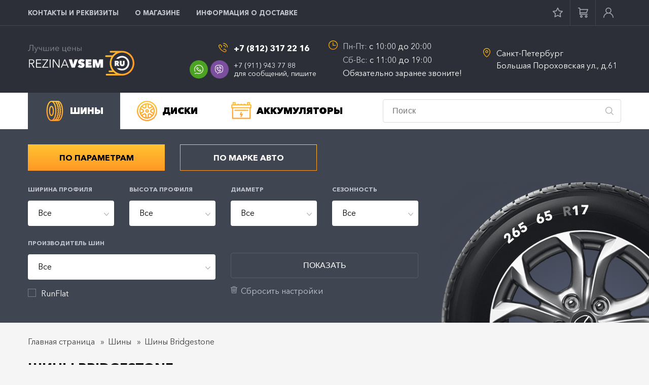

--- FILE ---
content_type: text/html; charset=utf-8
request_url: https://rezinavsem.ru/index.php?route=product/filter&filter=shiny&width=0&height=0&radius=0&season=0&brand=bridgestone
body_size: 25573
content:
<!DOCTYPE html>
<html prefix="og: http://ogp.me/ns# fb: http://ogp.me/ns/fb# " xmlns="http://www.w3.org/1999/xhtml" xml:lang="ru" lang="ru">
<head>

<meta charset="utf-8">
<meta http-equiv="x-ua-compatible" content="ie=edge">
<meta name="viewport" content="width=device-width, initial-scale=1">
<meta name='robots' content='index, follow, max-image-preview:large, max-snippet:-1, max-video-preview:-1'/>
<meta name="google-site-verification" content="XlrAx_FhXYygiCZGcH4FUCfLNurhFHdOxx9HBKG14gY"/>

<title>Шины Bridgestone (Бриджстоун) в СПб. Купить резину Bridgestone на Rezinavsem.ru</title>
<base href="https://rezinavsem.ru/"/>
<meta name="description" content="Купить резину марки Bridgestone (Бриджстоун) в магазине Rezinavsem.ru, который находится в Санкт-Петербурге. Есть скидки и распродажи."/>
<meta name="keywords" content="шины Bridgestone, резина Bridgestone, покрышки Bridgestone, автопокрыки Bridgestone"/>

<meta property="og:title" content="Шины Bridgestone (Бриджстоун) в СПб. Купить резину Bridgestone на Rezinavsem.ru"/>
<meta property="og:description" content="Купить резину марки Bridgestone (Бриджстоун) в магазине Rezinavsem.ru, который находится в Санкт-Петербурге. Есть скидки и распродажи."/>
<meta property="og:type" content="website"/>
<meta property="og:site_name" content="RezinaVsem.Ru"/>
<meta property="og:url" content="https://rezinavsem.ru/index.php?route=product/filter&filter=shiny&width=0&height=0&radius=0&season=0&brand=bridgestone"/>
<meta property="og:locale" content="ru-ru"/>
<meta property="og:image" content="https://rezinavsem.ru/catalog/view/theme/rezina2/img/logo.jpeg"/>
<meta property="og:image:width" content="400">
<meta property="og:image:height" content="400">

<meta name="twitter:card" content="summary"/>
<meta name="twitter:description" content="Купить резину марки Bridgestone (Бриджстоун) в магазине Rezinavsem.ru, который находится в Санкт-Петербурге. Есть скидки и распродажи."/>
<meta name="twitter:title" content="Шины Bridgestone (Бриджстоун) в СПб. Купить резину Bridgestone на Rezinavsem.ru"/>
<meta name="twitter:image" content="https://rezinavsem.ru/catalog/view/theme/rezina2/img/logo.jpeg"/>

 

<style>@font-face{font-family:Avenir\ Next\ Cyr;src:url(../../catalog/view/theme/rezina2/fonts/avenirnextcyr-regular-russian.woff2);font-weight:400;font-style:normal;font-display:swap}@font-face{font-family:Avenir\ Next\ Cyr;src:url(../../catalog/view/theme/rezina2/fonts/avenirnextcyr-heavy-russian.woff2);font-weight:900;font-style:normal;font-display:swap}@font-face{font-family:Avenir\ Next\ Cyr;src:url(../../catalog/view/theme/rezina2/fonts/avenirnextcyr-bold-russian.woff2);font-weight:700;font-style:normal;font-display:swap}.ic-hamburger{display:inline-block;vertical-align:middle;position:relative;overflow:hidden;margin:0;padding:5px 15px;width:52px;height:24px;font-size:0;text-indent:-9999px;appearance:none;box-shadow:none;border-radius:0;border:none}.ic-hamburger span{display:block;width:calc(100% - 34px);position:absolute;top:11px;right:15px;height:2px;background:#a3a6ad}.ic-hamburger span:after,.ic-hamburger span:before{content:"";position:absolute;display:block;right:0;width:calc(100% + 4px);height:2px;background-color:#a3a6ad}.ic-hamburger span:before{top:-6px}.ic-hamburger span:after{bottom:-6px}.ic-hamburger.active{width:48px;height:46px}.ic-hamburger.active span,.ic-hamburger.active span:after,.ic-hamburger.active span:before{height:1px}.ic-hamburger.active span{background:0 0;top:23px}.ic-hamburger.active span:before{top:0;transform:rotate(45deg)}.ic-hamburger.active span:after{bottom:0;transform:rotate(-45deg)}.container{position:relative;margin-left:auto;margin-right:auto;padding-right:15px;padding-left:15px}@media (min-width:576px){.container{padding-right:15px;padding-left:15px}.container{width:540px;max-width:100%}.row{margin-right:-15px;margin-left:-15px}}@media (min-width:768px){.container{padding-right:15px;padding-left:15px}.container{width:767px;max-width:100%}.row{margin-right:-15px;margin-left:-15px}}@media (min-width:992px){.container{padding-right:15px;padding-left:15px}.container{width:960px;max-width:100%}.row{margin-right:-15px;margin-left:-15px}}.row{display:-ms-flexbox;display:flex;-ms-flex-wrap:wrap;flex-wrap:wrap;margin-right:-15px;margin-left:-15px}@media (min-width:1230px){.container{padding-right:15px;padding-left:15px}.container{width:1200px;max-width:100%}.row{margin-right:-15px;margin-left:-15px}.col-12,.col-lg-8{padding-right:15px;padding-left:15px}}.col-12,.col-lg-8{position:relative;width:100%;min-height:1px;padding-right:15px;padding-left:15px}@media (min-width:576px){.col-12,.col-lg-8{padding-right:15px;padding-left:15px}}.col-12{-ms-flex:0 0 100%;flex:0 0 100%;max-width:100%}@media (min-width:992px){.col-12,.col-lg-8{padding-right:15px;padding-left:15px}.col-lg-8{-ms-flex:0 0 66.66667%;flex:0 0 66.66667%;max-width:66.66667%}}.d-none{display:none!important}.d-inline-block{display:inline-block!important}.d-block{display:block!important}.d-inline-flex{display:-ms-inline-flexbox!important;display:inline-flex!important}@media (min-width:768px){.col-12,.col-lg-8{padding-right:15px;padding-left:15px}.d-md-none{display:none!important}.d-md-inline-block{display:inline-block!important}.d-md-block{display:block!important}.d-md-inline-flex{display:-ms-inline-flexbox!important;display:inline-flex!important}}html{font-family:sans-serif;line-height:1.15;-ms-text-size-adjust:100%;-webkit-text-size-adjust:100%}body{margin:0}article,header,nav,section{display:block}h1{font-size:2em;margin:.67em 0}main{display:block}a{background-color:transparent;-webkit-text-decoration-skip:objects}img{border-style:none}svg:not(:root){overflow:hidden}button,input,select{font-family:sans-serif;font-size:100%;line-height:1.15;margin:0}button,input{overflow:visible}button,select{text-transform:none}[type="submit"],button,html [type="button"]{-webkit-appearance:button}[type="button"]::-moz-focus-inner,[type="submit"]::-moz-focus-inner,button::-moz-focus-inner{border-style:none;padding:0}[type="button"]:-moz-focusring,[type="submit"]:-moz-focusring,button:-moz-focusring{outline:ButtonText dotted 1px}[type="checkbox"]{box-sizing:border-box;padding:0}::-webkit-file-upload-button{-webkit-appearance:button;font:inherit}@-ms-viewport{width:device-width}html{-ms-overflow-style:scrollbar}body{font-family:-apple-system,system-ui,BlinkMacSystemFont,Segoe\ UI,Roboto,Helvetica\ Neue,Arial,sans-serif;font-size:1rem;color:#292b2c;background-color:#fff}h1{margin-top:0;margin-bottom:.5rem}p{margin-top:0;margin-bottom:1rem}ol,ul{margin-bottom:1rem}ol,ul{margin-top:0}ul ul{margin-bottom:0}img{vertical-align:middle}a,button,input,label,select{-ms-touch-action:manipulation;touch-action:manipulation}label{display:inline-block;margin-bottom:.5rem}button,input,select{line-height:inherit}body,html{background:#f5f5f5;font-family:Avenir\ Next\ Cyr,Arial,sans-serif;font-style:normal;font-weight:400;font-size:16px;line-height:1.5;color:#424242;box-sizing:border-box}*,:after,:before{box-sizing:inherit}img{max-width:100%}a{color:#ff9a24}p{font-style:normal;font-weight:400;font-size:16px;line-height:1.57;color:#000;padding:0;margin-bottom:10px}h1{font-style:normal;font-weight:700;font-size:26px;line-height:1.2;color:#000;text-transform:uppercase;padding-bottom:18px;margin-bottom:30px;position:relative}h1:after{content:"";display:inline-block;width:60px;height:4px;background:#ff9a24;position:absolute;left:0;bottom:0}ol,ul{padding:0 0 0 12px;margin:0;color:#000}ul{list-style-type:disc}li{padding-left:13px;margin-bottom:18px}.wrapper{display:-ms-flexbox;display:flex;-ms-flex-direction:column;flex-direction:column;min-height:100vh;width:100%;margin:0 auto}main{-ms-flex:1;flex:1;padding-bottom:75px}*{outline:0!important}button::-moz-focus-inner{border:0}.btn{display:inline-block;height:50px;min-width:130px;background:#ff9a24;border:0;border:2px solid #ff9a24;border-radius:4px;font-style:normal;font-weight:900;font-size:16px;line-height:48px;color:#fff;text-transform:uppercase;padding:0 20px;text-align:center;text-decoration:none;position:relative}.btn_border{border:2px solid #ff9a24;background:#fff;color:#ff9a24}.btn_border.btn_white{border:1px solid #545b6b;background:0 0;font-weight:400;color:#fff}.h-text-center{text-align:center!important}.shadow-site{display:none;position:fixed;top:0;left:0;width:100%;height:100%;background:rgba(0,0,0,.4);z-index:99}@media (max-width:767px){body,html,p{line-height:1.55}.container{width:100%!important}h1{font-size:18px;margin-bottom:16px}ol,ul{margin-bottom:10px}li{margin-bottom:7px}main{padding-bottom:30px}}.header-top{background:#2c2f38;border-bottom:1px solid #404552;color:#fff;position:relative;z-index:100}.header-top__content{display:-ms-flexbox;display:flex;-ms-flex-pack:justify;justify-content:space-between;-ms-flex-align:center;align-items:center;position:relative;z-index:10}.header-top__close{display:none}.header-top-btn{display:-ms-flexbox;display:flex;-ms-flex-pack:end;justify-content:flex-end;width:200px}.header-top-btn__item{display:-ms-inline-flexbox;display:inline-flex;-ms-flex-pack:center;justify-content:center;-ms-flex-align:center;align-items:center;width:50px;height:50px;text-decoration:none;text-align:center}.header-top-btn__item:not(:last-child){border-right:1px solid #404552}.header-top-btn__item:nth-last-child(2){border-right:0}.header-top-btn__icon{display:inline-block;width:20px;height:20px;background-image:url(catalog/view/theme/rezina2/img/xsprite.png.pagespeed.ic.9JaHQ8SqPb.webp);background-repeat:no-repeat}.header-top-btn__icon_wish{background-position:-5px -5px}.header-top-btn__icon_profile{background-position:-5px -65px}.header-top-btn__icon_search{background-position:-5px -95px}.header-top-btn__icon_call{background-position:-5px -125px}.header-middle{background:#2c2f38;color:#fff;padding:27px 0}.header-middle__content{display:-ms-flexbox;display:flex;-ms-flex-pack:justify;justify-content:space-between;-ms-flex-align:center;align-items:center}.header-middle .info-contact,.header-middle__logo{width:25%}.header-middle__logo{margin-right:15px}.header-middle .info-contact{padding:0 15px;margin-top:3px}.header-middle__info{display:-ms-flexbox;display:flex;-ms-flex-pack:justify;justify-content:space-between;-ms-flex-align:center;align-items:center;width:50%}.header-middle .info{width:calc(50% - 15px)}.info-contact__item{display:-ms-flexbox;display:flex;-ms-flex-align:center;align-items:center}.info-contact__item:not(:last-child){margin-bottom:10px}.info-contact__text{width:calc(100% - 90px);margin-left:10px;white-space:nowrap}.info-contact__text,.info-contact__text a{font-style:normal;font-weight:400;font-size:16px;line-height:1.2;color:#fff;text-decoration:none}.info-contact__icon{width:77px;text-align:right}.info-contact__text a{display:inline-block}.info-msg{display:-ms-flexbox;display:flex;-ms-flex-wrap:wrap;flex-wrap:wrap}.info-msg__item{display:inline-block;width:36px;height:36px;background:#404552;border-radius:50%;position:relative}.info-msg__item:after{content:"";display:inline-block;width:18px;height:18px;background-image:url(catalog/view/theme/rezina2/img/xsprite.png.pagespeed.ic.9JaHQ8SqPb.webp);background-repeat:no-repeat;position:absolute;top:50%;transform:translateY(-50%);left:0;right:0;margin:0 auto}.info-msg__item:not(:last-child){margin-right:5px}.info-msg__item_wu{background:#4ca321}.info-msg__item_vb{background:#7c4f9e}.info-msg__item_wu:after{background-position:-40px -210px}.info-msg__item_vb:after{background-position:-5px -210px}.info{display:-ms-flexbox;display:flex;-ms-flex-pack:justify;justify-content:space-between}.info__icon{width:18px}.info__text{width:calc(100% - 28px)}.info-time{font-style:normal;font-weight:400;font-size:16px;line-height:1.7;color:#fff}.info-time__title{color:#c0c3cc}.header-bottom{background:#404552}.category-tab__top-wrap{background:#fff}.category-tab__top{display:-ms-flexbox;display:flex;-ms-flex-pack:justify;justify-content:space-between;-ms-flex-align:center;align-items:center}.category-tab__item,.category-tab__list{margin:0;padding:0;list-style:none}.category-tab__list{display:-ms-flexbox;display:flex}.category-tab__item{display:-ms-inline-flexbox;display:inline-flex;-ms-flex-align:center;align-items:center;padding:16px 33px;text-decoration:none}.category-tab__icon{display:inline-block;width:30px;height:30px;margin-right:10px;background-repeat:no-repeat;background-position:50%;background-size:contain}.category-tab__title{max-width:calc(100% - 40px);font-weight:900;font-size:18px;color:#000}.category-tab__title{font-style:normal;line-height:1.2;text-transform:uppercase}.category-tab__item.active{background:#404552;color:#fff}.category-tab__item.active .category-tab__title{color:#fff}.category-tab__content-item{padding:30px 0 35px;color:#fff;position:relative}@media (max-width:1229px){.header-middle__logo{width:20%}.header-middle .info-contact{width:30%}.header-middle .info-contact__text,.header-middle .info-contact__text a{font-size:16px}}@media (max-width:991px){.header-middle .info-contact,.header-middle__logo{width:auto}.header-middle .info-contact__text,.header-middle .info-contact__text a{font-size:16px}.header-middle__info{display:block;width:auto}.header-middle__info .info{width:100%}.header-middle__info .info:not(:last-child){margin-bottom:10px}}@media (min-width:768px){.header-top__search{display:none!important}}@media (max-width:767px){.header-top{height:46px;position:relative;border-bottom:0}.header-top .ic-hamburger{margin-left:-15px}.category-tab__list{overflow-x:auto!important}.header-top__logo{position:relative;z-index:101}.header-top__content{z-index:100}.header-top__search{display:none;width:calc(100% + 30px);background:#2c2f38;padding:30px 15px 40px;position:absolute;top:46px;left:-15px;z-index:10}.header-top .search-form{width:100%}.header-top-btn{width:auto;margin-right:-15px}.header-top-btn__item{width:38px;height:46px}.header-top-btn__item:nth-last-child(2){border-right:1px solid #404552}.header-middle{display:none;width:calc(100% + 30px);background:#2c2f38;padding:25px 15px 40px;position:absolute;top:46px;left:-15px;z-index:100}.header-middle__content{display:block}.header-middle .info-contact{padding:0;margin-bottom:27px}.header-middle .info-contact__item:not(:last-child){margin-bottom:15px}.header-middle .info-contact__text,.header-middle .info-contact__text a{font-size:16px}.header-middle .info-contact__icon{width:auto}.category-tab__top{margin-left:-15px;margin-right:-15px}.category-tab__item{padding:15px 33px}.category-tab__title{font-size:16px}.category-tab__content-item{padding:16px 0 18px}}.main-menu{width:calc(100% - 200px)}.main-menu__item,.main-menu__list{margin:0;padding:0;list-style:none}.main-menu__list{display:-ms-flexbox;display:flex;-ms-flex-align:center;align-items:center;margin-left:-16px}.main-menu__item{padding:10px 16px;position:relative}.main-menu__item,.main-menu__item a{font-style:normal;font-weight:700;font-size:13px;line-height:1.2;color:#c0c3cc;text-transform:uppercase;text-decoration:none;letter-spacing:0}@media (min-width:768px){.main-menu__list-wrap{display:block!important}}@media (max-width:767px){.main-menu{width:auto}.main-menu__list-wrap{display:none;width:calc(100% + 30px);background:#2c2f38;padding-top:10px;position:absolute;top:46px;left:-15px;z-index:10}.main-menu__list{display:block;text-align:center;padding:14px 0;margin:0}.main-menu__item{padding:0}.main-menu__item a{display:block;padding:13px 16px}}.small-basket{display:-ms-flexbox;display:flex;-ms-flex-pack:center;justify-content:center;-ms-flex-align:center;align-items:center;width:100%;height:100%}.small-basket__icon{display:inline-block;width:20px;height:20px;background:url(catalog/view/theme/rezina2/img/xsprite.png.pagespeed.ic.9JaHQ8SqPb.webp) -5px -35px no-repeat;position:relative;text-decoration:none}.small-basket__content{display:none;width:370px;color:#000;text-align:left;position:absolute;top:100%;right:0;z-index:10}.small-basket__result{background:#fbfbfb;padding:17px 12px;text-align:right;box-shadow:inset 0 16px 26px 0 rgba(0,0,0,.04)}.search-form{width:470px;position:relative}.search-form input[type="text"]{height:46px;width:100%;padding:0 40px 0 18px;font-style:normal;font-weight:400;font-size:16px;line-height:44px;color:#424242;letter-spacing:.2px;border:1px solid #dbdbdb;border-radius:4px;outline:0}.search-form input[type="text"]:-ms-input-placeholder,.search-form input[type="text"]::-moz-placeholder,.search-form input[type="text"]::-ms-input-placeholder,.search-form input[type="text"]::-webkit-input-placeholder{color:#757575}.search-form input[type="submit"]{width:16px;height:16px;position:absolute;top:50%;transform:translateY(-50%);right:15px;background:url(catalog/view/theme/rezina2/img/xsprite.png.pagespeed.ic.9JaHQ8SqPb.webp) -5px -235px no-repeat;border:0;outline:0;font-size:0}.search-form_white input[type="text"]{border:1px solid #404552;background:0 0;color:#fff}.search-form_white input[type="text"]:-ms-input-placeholder,.search-form_white input[type="text"]::-moz-placeholder,.search-form_white input[type="text"]::-ms-input-placeholder,.search-form_white input[type="text"]::-webkit-input-placeholder{color:#c0c3cc}.search-form_white input[type="submit"]{background-position:-75px -235px}.filter-tab{position:relative}.filter-tab li,.filter-tab ul{padding:0;margin:0;list-style:none}.filter-tab__list{display:-ms-flexbox;display:flex}.filter-tab__item{display:inline-block;height:52px;min-width:270px;font-style:normal;font-weight:700;font-size:16px;line-height:50px;color:#fff;text-transform:uppercase;text-decoration:none;text-align:center;border-radius:4px;border:1px solid #ff9a24;border-image:linear-gradient(#ffc233,#ff9a24);border-image-slice:1;background:0 0}.filter-tab__item:not(:last-child){margin-right:30px}.filter-tab__content{margin-top:23px}.filter{display:-ms-flexbox;display:flex;-ms-flex-wrap:wrap;flex-wrap:wrap;margin-left:-15px;margin-right:-15px;position:relative;z-index:1}.filter__item{width:calc(25% - 30px);margin:0 15px 20px}.filter__btn,.filter__item_long{width:calc(50% - 30px)}.filter__label{font-style:normal;font-weight:700;font-size:12px;line-height:1.2;color:#c0c3cc;text-transform:uppercase;margin-bottom:15px}.filter__btn .btn{width:100%;margin:33px 15px 0;font-size:16px}.filter__reset{display:inline-block;font-style:normal;font-weight:400;font-size:16px;line-height:1.2;color:#c0c3cc;text-decoration:none;padding-left:20px;position:relative;margin:16px 15px 0}.filter__reset:before{content:"";display:inline-block;width:14px;height:14px;background:url(catalog/view/theme/rezina2/img/xsprite.png.pagespeed.ic.9JaHQ8SqPb.webp) -5px -280px no-repeat;position:absolute;top:0;left:0}.filter .input-check{margin-top:16px}.filter-tab-bg{display:block;width:100%;height:100%;position:absolute;top:0;left:0;overflow:hidden}.filter-tab-bg .container,.filter-tab-bg .row{height:100%}.filter-tab-bg__img{display:inline-block;width:565px;background-repeat:no-repeat;background-position:bottom;position:absolute;bottom:0;right:-193px}@media (max-width:991px){.filter-tab-bg__img{right:-400px}}@media (max-width:767px){.filter-tab__list{display:block}.filter-tab__item{width:100%}.filter-tab__item:not(:last-child){margin-right:0;margin-bottom:10px}.filter-tab__content{margin-top:18px}.filter{margin-left:-8px;margin-right:-8px}.filter__item{width:calc(50% - 16px);margin:0 8px 11px}.filter__btn,.filter__item_long{width:calc(100% - 16px)}.filter__label{margin-bottom:10px}.filter__btn .btn{margin:10px 8px 0;height:68px;line-height:66px}.filter__reset{margin:16px 8px 0}}.input-check__label{display:-ms-flexbox;display:flex;position:relative;font-style:normal;font-weight:400;font-size:16px;line-height:1.4;color:#000;margin:0}.input-check input[type="checkbox"]{display:none}.input-check__mark{display:inline-block;width:16px;height:16px;border:1px solid #dbdbdb;background:0 0;position:relative;margin-top:2px}.input-check__mark:after{content:"";display:none;width:12px;height:10px;background:url(catalog/view/theme/rezina2/img/xsprite.png.pagespeed.ic.9JaHQ8SqPb.webp) -40px -305px no-repeat;position:absolute;top:50%;transform:translateY(-50%);left:0;right:0;margin:0 auto}.input-check__text{max-width:calc(100% - 26px);margin-left:10px}.input-check_white .input-check__mark{border-color:#7d7f85}.input-check_white .input-check__label{color:#fff}.input-check_white .input-check__mark:after{background-position:-5px -305px}.move-up{display:inline-block;width:60px;height:60px;border-radius:50%;background:#a3a5ad;position:fixed;bottom:50px;right:5%;opacity:0;z-index:1000}.move-up:after{content:"";display:inline-block;width:24px;height:16px;background:url(catalog/view/theme/rezina2/img/xsprite.png.pagespeed.ic.9JaHQ8SqPb.webp) -5px -325px no-repeat;position:absolute;top:50%;transform:translateY(-50%);left:0;right:0;margin:0 auto}@media (max-width:1229px){.move-up{right:30px}}@media (max-width:767px){.move-up{width:45px;height:45px}.move-up:after{width:20px;height:13px;background-position:-95px -400px}}.catalog-action{margin-bottom:14px}.catalog-action__content,.catalog-action__left,.catalog-action__right{display:-ms-flexbox;display:flex;-ms-flex-align:center;align-items:center}.catalog-action__content{-ms-flex-pack:justify;justify-content:space-between}.view{display:-ms-flexbox;display:flex;-ms-flex-wrap:wrap;flex-wrap:wrap;margin-right:10px;margin-left:30px}.view__item{display:inline-block;width:34px;height:22px}.view__item_table{background:url(catalog/view/theme/rezina2/img/xsprite.png.pagespeed.ic.9JaHQ8SqPb.webp) -5px -550px no-repeat}.cat-select{display:-ms-flexbox;display:flex;-ms-flex-align:center;align-items:center}.cat-select__label{font-style:normal;font-weight:400;font-size:16px;line-height:1.5;color:#757575;margin-right:20px}@media (max-width:460px){.catalog-action__left{flex-wrap:wrap}}@media (max-width:992px){.catalog-action__content{flex-wrap:wrap}.catalog-action__right{margin-top:10px}}@media (max-width:767px){.cat-select{display:block}.cat-select__label{margin-right:0;margin-bottom:5px}}.catalog-list{display:-ms-flexbox;display:flex;-ms-flex-wrap:wrap;flex-wrap:wrap;margin-left:-15px;margin-right:-15px}.catalog-list__item{display:inline-block;width:calc(25% - 30px);padding:30px;position:relative;margin:15px}.catalog-list__item:before{content:"";display:inline-block;width:100%;height:100%;background:#fff;box-shadow:0 22px 26px 0 rgba(0,0,0,.04);position:absolute;top:0;left:0}.catalog-list__content{position:relative}.catalog-list__img{display:block;height:210px;background-repeat:no-repeat;background-position:50%;background-size:contain;position:relative;text-decoration:none;margin-bottom:20px;text-align:center}@media (min-width:768px){.catalog-list__item{width:calc(50% - 30px)}}@media (min-width:991px){.catalog-list__item{width:calc(33% - 30px)}}@media (min-width:1229px){.catalog-list__item{width:calc(25% - 30px)}}@media (max-width:767px){.catalog-list__item{width:calc(100% - 30px);margin:4px 15px}}.breadcrumb{margin-top:25px;margin-bottom:25px}.breadcrumb__item,.breadcrumb__list{padding:0;margin:0;list-style:none}.breadcrumb__list{display:-ms-flexbox;display:flex;-ms-flex-wrap:wrap;flex-wrap:wrap}.breadcrumb__item{font-style:normal;font-weight:400;font-size:16px;line-height:1.5;color:#424242;position:relative}.breadcrumb__item:not(:last-child):after{content:"»";display:inline-block;margin-left:7px;margin-right:7px}.breadcrumb__link{color:#424242;text-decoration:none}@media (max-width:767px){.breadcrumb{margin-top:12px;margin-bottom:12px}}.season{position:absolute;top:18px;right:16px;width:18px;height:18px;z-index:1;background-color:#fff}.tipa-h3{font-style:normal;font-weight:700;font-size:20px;line-height:1.2;color:#000;margin-bottom:10px}.category-tab__menu_div .category-tab__menu{position:absolute;top:4.4rem;background:#fff;list-style-type:none;z-index:2;padding:0;display:none}.category-tab__menu_div .category-tab__menu li{padding:0;margin-bottom:0}.category-tab__menu_div .category-tab__menu li a{text-decoration:none;padding:10px 1rem;display:block;color:#000}.category-tab__menu_div .shiny_vse{display:block}@media (min-width:992px){.shiny_vse{display:none!important}}.accordion-menu a{text-decoration:none}.accordion-menu li{margin:0}.submenuItems{display:none;padding-left:15px;margin:0}.submenuItems li{list-style-type:none;position:relative;padding:0}.submenuItems li:before{content:"○";position:absolute;top:.6rem}.submenuItems:last-child{padding-bottom:15px}.submenuItems a,.submenuItems p{display:block;color:#727272;padding:10px 30px 10px 15px}.img-responsive{display:block;max-width:100%;height:auto;margin:0 auto}@media (max-width:768px){#cart-popup{width:90%!important}}#cart-popup{padding:0;width:50%;border:2px solid #ff9a24}.season-top__sun{padding:0 20px 0 15px;font-size:18px;font-weight:500;text-decoration:none;background:url(catalog/view/theme/rezina2/image/xsun.png.pagespeed.ic.CW8IXKN5Xv.webp) 0 no-repeat;background-size:14px 14px!important}.season-top__snow{padding:0 20px 0 15px;font-size:18px;font-weight:500;text-decoration:none;background:url(catalog/view/theme/rezina2/image/xsnow.png.pagespeed.ic.xTsAYe3Flg.webp) 0 no-repeat;background-size:14px 14px!important}.season-top__sun-snow{padding:0 20px 0 15px;font-size:18px;font-weight:500;text-decoration:none;background:url(catalog/view/theme/rezina2/image/xsun-snow.png.pagespeed.ic.ut3egQgKIU.webp) 0 no-repeat;background-size:14px 14px!important}.season-top{padding:0 20px 0 0;font-size:18px;font-weight:500;text-decoration:none}.btn_product{background:linear-gradient(90deg,#ff9a24 3.3%,#ffc133 103.16%);padding:24px 0;border-radius:6px;color:#000;text-decoration:none;font-size:18px;font-weight:600;line-height:24px;width:58%;text-align:center}@media (max-width:1230px){.btn_product{width:100%;margin-bottom:10px}}.oneclick_form{display:flex;flex-wrap:nowrap}.oneclick_form .oneclick_form-image{padding:3rem;width:60%;background:#fff}.oneclick_form .oneclick_form-image p{font-size:18px;font-weight:750;text-align:center}.oneclick_form .oneclick_form-image img{width:240px;height:240px;margin:0 auto;display:block}.oneclick_form .oneclick_form-form{width:100%;padding:3rem}.oneclick_form .oneclick_form-form .btn_product-oneclic{width:100%;outline:0}.oneclick_form .oneclick_form-form .form-site__fields input{background:#4c505c;border:1px solid #4c505c;padding:18px 24px;border-radius:6px;width:100%;margin-bottom:20px;line-height:24px;color:#c9d1da;font-size:18px;outline:0}.oneclick_form .oneclick_form-form .oneclick_form-polit{color:#c9d1da;padding:20px 0;font-size:18px;display:flex;justify-content:center}@media (max-width:992px){.oneclick_form{flex-wrap:wrap}.oneclick_form .oneclick_form-image{width:100%}#form-oneclick{width:90%!important}.oneclick_form .oneclick_form-image img{width:100%}}.checkbox-wrapper{margin:4px 10px;width:18px;height:18px;border:2px solid gray;border-radius:5px;display:flex;align-items:center;justify-content:center;position:relative;background:#ffa428}.checkbox-wrapper input{display:none}.checkbox-wrapper label{width:100%;height:100%;display:block;background:0 0;visibilty:hidden;position:absolute;z-index:10;margin:0}.checkbox-wrapper span{width:25px;height:25px;display:inline-block;border-radius:25px}.checkbox-wrapper span:before{content:url(data:image/svg+xml;charset=UTF-8,%3csvg\ width=\'10\'\ height=\'7\'\ viewBox=\'0\ 0\ 10\ 7\'\ fill=\'none\'\ xmlns=\'http://www.w3.org/2000/svg\'%3e%3cpath\ d=\'M1\ 2.5479L4.1561\ 5L9\ 1\'\ stroke=\'%232C2F38\'\ stroke-width=\'2\'/%3e%3c/svg%3e);color:#000;display:none}.checkbox-wrapper #form_polit:checked+span:before{display:block;font-size:16px;padding-left:3px}#form-oneclick{background:#2c2f38;padding:0;border-radius:12px}.catalog-list_wishlist{position:absolute;display:grid;align-items:flex-start;top:-1rem;left:-1rem}.catalog-list_wishlist .catalog-list_wishlist-a{fill:#d2d2d2;background:0 0;border:none}button{border:none;background:0 0}.color_active{fill:#ff9a24!important;color:#ff9a24!important}.info_tel{background:url(catalog/view/theme/rezina2/img/xsprite.png.pagespeed.ic.9JaHQ8SqPb.webp) -40px -123px no-repeat;background-repeat:no-repeat}.info_clock,.info_tel{display:inline-block;width:20px;height:20px}.info_clock{background:url(catalog/view/theme/rezina2/img/xsprite.png.pagespeed.ic.9JaHQ8SqPb.webp) -40px -153px no-repeat;background-repeat:no-repeat}.info_nav{display:inline-block;width:20px;height:20px;background:url(catalog/view/theme/rezina2/img/xsprite.png.pagespeed.ic.9JaHQ8SqPb.webp) -40px -183px no-repeat;background-repeat:no-repeat}.ic-akkumul{background:url(catalog/view/theme/rezina2/img/xsprite.png.pagespeed.ic.9JaHQ8SqPb.webp) -5px -681px no-repeat;background-repeat:no-repeat}.ic-akkumul,.ic-autodesk{display:inline-block;width:40px;height:40px}.ic-autodesk{background:url(catalog/view/theme/rezina2/img/xsprite.png.pagespeed.ic.9JaHQ8SqPb.webp) -72px -821px no-repeat;background-repeat:no-repeat}.ic-tire{display:inline-block;background:url(catalog/view/theme/rezina2/img/xsprite.png.pagespeed.ic.9JaHQ8SqPb.webp) -5px -745px no-repeat;width:40px;height:40px;background-repeat:no-repeat}.ic-sun{background:url(catalog/view/theme/rezina2/img/xsprite.png.pagespeed.ic.9JaHQ8SqPb.webp) -80px -935px no-repeat;background-repeat:no-repeat}.ic-sun{display:inline-block;width:30px;height:30px}@media (min-width:768px){#cart-popup{width:60%;max-height:60%}#cat-tab1{height:382px}}@media (max-width:767px){#cat-tab1{height:595px}}</style>

<link rel="preload" href="catalog/view/theme/rezina2/fonts/avenirnextcyr-bold-russian.woff2" as="font" type="font/woff2" crossorigin />
<link rel="preload" href="catalog/view/theme/rezina2/fonts/avenirnextcyr-heavy-russian.woff2" as="font" type="font/woff2" crossorigin />
<link rel="preload" href="catalog/view/theme/rezina2/fonts/avenirnextcyr-regular-russian.woff2" as="font" type="font/woff2" crossorigin />




<link href="https://rezinavsem.ru/index.php?route=product/filter&amp;filter=shiny&amp;width=0&amp;height=0&amp;radius=0&amp;season=0&amp;brand=bridgestone" rel="canonical"/>
<link href="https://rezinavsem.ru/image/catalog/xfavicon.png.pagespeed.ic.93kg6JioZs.webp" rel="icon"/>

<script>window.dataLayer=window.dataLayer||[];</script>

</head>
  <body class="js-body">
        <!-- Google Tag Manager (noscript) -->
    <noscript><iframe src="https://www.googletagmanager.com/ns.html?id=GTM-53SN6ZH" height="0" width="0" style="display:none;visibility:hidden"></iframe></noscript>
    <!-- End Google Tag Manager (noscript) -->
    
    <div class="wrapper">
      <div class="shadow-site d-md-none js-shadow"></div>
      
      <header class="header" itemscope itemtype="http://schema.org/WPHeader">
        <meta content="Шины Bridgestone (Бриджстоун) в СПб. Купить резину Bridgestone на Rezinavsem.ru">
        <meta content="Купить резину марки Bridgestone (Бриджстоун) в магазине Rezinavsem.ru, который находится в Санкт-Петербурге. Есть скидки и распродажи.">
        
        <div class="header-top js-header-top">
          <div class="container">
            <div class="row">
              <div class="col-12">
                <div class="header-top__content">
                  <div class="main-menu">
                    <span class="ic-hamburger js-open-menu d-inline-block d-md-none"><span></span></span>
        
                    <div class="main-menu__list-wrap js-main-menu-mobile">
                                              <ul class="main-menu__list js-main-menu-list">
                                                   <li class="main-menu__item js-main-menu-item" data-item="0"><a href="https://rezinavsem.ru/kontakty">Контакты и реквизиты</a></li>
                                                    <li class="main-menu__item js-main-menu-item" data-item="0"><a href="https://rezinavsem.ru/about_us">O магазине</a></li>
                                                    <li class="main-menu__item js-main-menu-item" data-item="0"><a href="https://rezinavsem.ru/delivery">Информация о доставке</a></li>
                                                  </ul>
                      
                    </div>

                    <div class="header-top__logo d-inline-block d-md-none">
                                              <a href="/"><img decoding="async" src="[data-uri]" alt="RezinaVsem.ru"></a>
                                          </div>
                  </div>
        
                  <div class="header-top-btn">
                    <span class="header-top-btn__item js-btn-search d-inline-flex d-md-none">
                      <span class="header-top-btn__icon header-top-btn__icon_search"></span>
                    </span>
        
                    <a href="https://rezinavsem.ru/wishlist/" class="header-top-btn__item d-none d-md-inline-flex">
                      <span class="header-top-btn__icon header-top-btn__icon_wish"></span>
                    </a>
        
                    <div id="header-cart" class="header-top-btn__item">
                      <div class="small-basket">
  <a href="/cart" class="small-basket__icon">
      </a>

  <div class="small-basket__content">
    <div class="small-basket__list">
          </div>

            <div class="small-basket__result">
          <p class="h-text-center">Ваша корзина пуста!</p>
        </div>
      </div>
</div>
                    </div>
        
                    <a href="https://rezinavsem.ru/account/" class="header-top-btn__item">
                      <span class="header-top-btn__icon header-top-btn__icon_profile"></span>
                    </a>
        
                    <span class="header-top-btn__item js-btn-call d-inline-flex d-md-none">
                      <span class="header-top-btn__icon header-top-btn__icon_call"></span>
                    </span>
                  </div>
        
                  <div class="header-top__close">
                    <span class="ic-hamburger active js-close d-inline-block d-md-none"><span></span></span>
                  </div>
        
                  <div class="header-top__search js-header-top-search">
                    <form class="search-form search-form_white">
                      <input type="text" name="search" placeholder="Поиск по сайту">
                      <input type="submit" value="Поиск">
                    </form>
                  </div>
                </div>
              </div>
            </div>
          </div>
        </div><!-- end header-top -->
      
        <div class="header-middle js-header-middle">
          <div class="container">
            <div class="row">
              <div class="col-12">
                <div class="header-middle__content">
                  <div class="header-middle__logo d-none d-md-inline-flex">

                                          <a href="/"><img src="catalog/view/theme/rezina2/img/210x70xlogo.png.pagespeed.ic.VUZ220fepJ.webp" srcset="catalog/view/theme/rezina2/img/logo.svg" alt="RezinaVsem.ru" width="210" height="70" decoding="async" loading="lazy"/></a>
                                      </div>
        
                  <div class="info-contact">
                    <div class="info-contact__item">
                      <div class="info-contact__icon">
                      <div class="info_tel"></div>
                      </div>
                      <div class="info-contact__text">
                        <a href="tel:+78123172216" style="font-weight:bold">+7 (812) 317 22 16</a>
                      </div>
                    </div>
                  
                    <div class="info-contact__item">
                      <div class="info-contact__icon">
                        <div class="info-msg">
<!--                           <div class="info-msg__item info-msg__item_wu d-none d-md-block"></div>
 -->                      <a rel=”nofollow” href="https://wa.me/79119437788" class="info-msg__item info-msg__item_wu d-none d-md-block" target="_blank"></a>
                          <a rel=”nofollow” href="whatsapp://send?phone=79119437788" class="info-msg__item info-msg__item_wu d-block d-md-none" target="_blank"></a>
                          <!-- <div class="info-msg__item info-msg__item_vb"></div> -->
                          <a class="info-msg__item info-msg__item_vb" href="viber://chat?number=%2B79119437788" target="_blank"></a>
                        </div>
                      </div>
                      <div class="info-contact__text" style="font-size:14px">
                        +7 (911) 943 77 88 <br>для сообщений, пишите
                      </div>
                    </div>
                  </div>

                  <div class="header-middle__info">
                    <div class="info">
                      <div class="info__icon">
                        <div class="info_clock"></div>
                      </div>
                      <div class="info__text">
                        <div class="info-time">
                                                    <div class="info-time__item">
                            <span class="info-time__title">Пн-Пт:</span> с 10:00 до 20:00
                          </div>
                                                    <div class="info-time__item">
                            
<span class="info-time__title">Сб-Вс:</span> с 11:00 до 19:00

                          </div>
                                                  </div>
                    
                        <div class="info__label">Обязательно заранее звоните!</div>
                      </div>
                    </div>
        
                    <div class="info">
                      <div class="info__icon">
                        <div class="info_nav"></div>
                      </div>
                      <div class="info__text">
                        Санкт-Петербург                    
<div class="info__label">Большая Пороховская ул., д.61</div>

                      </div>
                    </div>
                  </div>
                </div>
              </div>
            </div>
          </div>
        </div><!-- end header-middle -->
        <div class="header-bottom">
          <div class="category-tab js-tabs-page ">
            <div class="category-tab__top-wrap">
              <div class="container">
                <div class="row">
                  <div class="col-12">
                    <div class="category-tab__top">
                      <nav class="category-tab__list js-tabs-page-list" itemscope itemtype="http://schema.org/SiteNavigationElement">
                      <div class="category-tab__menu_div">
                        <a itemprop="url" href="/shiny/" class="category-tab__item js-tabs-page-item category-tab__menu_a active">
                          <div class="category-tab__icon  ic-tire"></div>
                          <div class="category-tab__title">Шины</div>
                        </a>
                        <ul class="category-tab__menu">
                          <li class="shiny_vse"><a href="/shiny/">Все шины</a></li>
                          <li><a href="https://rezinavsem.ru/shiny-1/letnie/">Летние шины</a></li>
                          <li><a href="https://rezinavsem.ru/shiny-1/zimnie/">Зимние шины</a></li>
                          <li><a href="https://rezinavsem.ru/shiny-1/zimnie-shipovannye/">Шипованные шины</a></li>
                          <li><a href="https://rezinavsem.ru/shiny-1/zimnie-neshipovannye/">Нешипованные шины</a></li>
                          <li><a href="https://rezinavsem.ru/shiny-1/vsesezonnye/">Всесезонные шины</a></li>
                        </ul>
                      </div>
                        <a itemprop="url" href="/diski/" class="category-tab__item js-tabs-page-item ">
                          <div class="category-tab__icon  ic-autodesk"></div>
                          <div class="category-tab__title">Диски</div>
                        </a>
                        <a itemprop="url" href="/akkumulyatory/" class="category-tab__item js-tabs-page-item ">
                          <div class="category-tab__icon  ic-akkumul"></div>
                          <div class="category-tab__title">Аккумуляторы</div>
                        </a>
                      </nav>
            
                      <div id="search" class="search-form d-none d-md-inline-block">
	<input type="text" name="search" value="" placeholder="Поиск">
	<input type="submit" value="Поиск">
</div>


                    </div>
                  </div>
                </div>
              </div>
            </div>
            <div class="category-tab__content js-tabs-page-content">
                            <div id="cat-tab1" class="category-tab__content-item js-tabs-page-content-item">
                <div class="filter-tab-bg d-none d-md-block">
                  <div class="container">
                    <div class="row">
                      <div class="col-12">
                      <img class="filter-tab-bg__img" src="catalog/view/theme/rezina2/img/xbg-filter.png.pagespeed.ic.hv_1on6sWN.webp" decoding="async" loading="lazy"/>
                      </div>
                    </div>
                  </div>
                </div>
            
                <div class="container">
                  <div class="row">
                    <div class="col-12">
                      <div class="filter-tab js-tabs-inner">
                        <ul class="filter-tab__list js-tabs-inner-list">
                          <li class="filter-tab__item js-tabs-inner-item" data-item="filter-tab1">По параметрам</li>
                          <li class="filter-tab__item js-tabs-inner-item js-tires-button" data-item="filter-tab2">По марке авто</li>
                        </ul>
            
                        <div class="filter-tab__content js-tabs-inner-content">
                          <div id="filter-tab1" class="filter-tab__content-item js-tabs-inner-content-item js-tabs-inner-content-item">
                            <form id="form-filter" class="form-filter">
                              <input type="hidden" name="filter" value="shiny">
                              <div class="row">
                                <div class="col-lg-8">
                                  <div class="filter">           
                                    <div class="filter__item">
                                      <label class="filter__label" for="width">Ширина профиля</label>
                                      <select id="width" name="width" class="select-site js-select">
                                        <option value="0">Все</option>
                                                                                                                      </select>
                                    </div>
            
                                    <div class="filter__item">
                                      <label class="filter__label" for="height">Высота профиля</label>
                                      <select id="height" name="height" class="select-site js-select">
                                        <option value="0">Все</option>
                                                                                                                      </select>
                                    </div>
            
                                    <div class="filter__item">
                                      <label class="filter__label" for="radius">Диаметр</label>
                                      <select id="radius" name="radius" class="select-site js-select">
                                        <option value="0">Все</option>
                                                                                                                      </select>
                                    </div>

                                    <div class="filter__item">
                                      <label class="filter__label" for="season">Сезонность</label>
                                      <select id="season" name="season" class="select-site js-select">
                                        <option value="0">Все</option>
                                                                                                                      </select>
                                    </div>
            
                                    <div class="filter__item filter__item_long">
                                      <label class="filter__label" for="brand">Производитель шин</label>
                                      <select id="brand" name="brand" class="select-site js-select" data-placeholder="Выбрать">
                                        <option value="0">Все</option>
                                                                                  <option value="bridgestone" selected="selected">bridgestone</option>
                                                                                                                      </select>
            
                                      <div class="input-check input-check_white">
                                                                                  <input type="checkbox" name="runflat" id="checkbox1">
                                                                                  
                                        <label for="checkbox1" class="input-check__label"><span class="input-check__mark"></span><span class="input-check__text">RunFlat</span></label>
                                      </div>
                                    </div>
            
                                    <div class="filter__btn">
                                      <input type="button" class="btn btn_border btn_white form-filter-submit" value="Показать">
            
                                      <a href="/shiny/" class="filter__reset">Сбросить настройки</a>
                                    </div>
                                  </div>
                                </div>
                              </div>
                              
                            </form>
                            <input type="hidden" name="width_active" value="">
                            <input type="hidden" name="height_active" value="">
                            <input type="hidden" name="radius_active" value="">
                            <input type="hidden" name="season_active" value="">
                            <input type="hidden" name="brand_shina_active" value="bridgestone">
                          </div>
                          
                          <div id="filter-tab2" class="filter-tab__content-item js-tabs-inner-content-item js-tires"></div>
                        </div>
                      </div><!-- end filter-tab -->
                    </div>
                  </div>
                </div>
              </div>
              
                            
                          </div>
          </div>
        </div><!-- end header-bottom -->
      </header>

<script>var diski_active='';var accu_active='';var podbor='';</script>
<!-- <style>
  .info-msg__item {
    cursor: pointer;
  }
</style>
 <script type="text/javascript">
  $(document).ready(function () {
    viber_tel  = '79119437788';
    viber_tel = viber_tel.replace('+','');
    $(document).on('click','.info-msg__item.info-msg__item_wu.d-none.d-md-block',function () {
      window.location.href = 'https://wa.me/'+viber_tel;
    });
    $(document).on('click','.info-msg__item.info-msg__item_vb',function () {
      window.location.href = 'viber://add?number='+viber_tel;
    });
  });
</script> -->


<main>
<article>
  <div class="breadcrumb">
    <div class="container">
      <div class="row">
        <div class="col-12">
        <nav>
          <ol class="breadcrumb__list" itemscope itemtype="https://schema.org/BreadcrumbList">
                                         <li class="breadcrumb__item" itemprop="itemListElement" itemscope itemtype="https://schema.org/ListItem">
                <a href="https://rezinavsem.ru/" class="breadcrumb__link" itemprop="item">
                  <span itemprop="name">Главная страница</span>
                  <meta itemprop="position" content="1"/>
                </a>
              </li>
                                                         <li class="breadcrumb__item" itemprop="itemListElement" itemscope itemtype="https://schema.org/ListItem">
                                      <a href="https://rezinavsem.ru/shiny-1/" class="breadcrumb__link" itemprop="item">
                      <span itemprop="name">Шины</span>
                      <meta itemprop="position" content="2"/>
                    </a>
                                  <meta content="1"/></li>
                                                         <li class="breadcrumb__item" itemprop="itemListElement" itemscope itemtype="https://schema.org/ListItem">
                                        <span itemprop="name">Шины Bridgestone</span>
                      <meta itemprop="position" content="3"/>
                                  <meta content="2"/></li>
                                    </ol>
        </nav>
        </div>
      </div>
    </div>
  </div>

  <div id="content" class="catalog">

    <div class="catalog-action">
      <div class="container">
        <div class="row">
          <div class="col-12">
          <h1>Шины Bridgestone</h1>
          

            <div class="catalog-action__content">
              <div class="catalog-action__left">
                                                      <a href="https://rezinavsem.ru/index.php?route=product/filter&amp;filter=shiny&amp;width=0&amp;height=0&amp;radius=0&amp;season=&amp;brand=bridgestone" class="season-top">Все шины</a>
                                                                        <a href="https://rezinavsem.ru/shiny-bridgestone-letnie/" class="season-top__sun">Летние</a>
                                                                        <a href="https://rezinavsem.ru/shiny-bridgestone-zimnie/" class="season-top__snow">Зимние</a>
                                                </div>

              <div class="catalog-action__right">
                <div class="cat-select">
                  <div class="cat-select__label">Сортировка:</div>

                  <select id="sort" class="select-site js-select">
                                                                  <option value="https://rezinavsem.ru/index.php?route=product/filter&amp;filter=shiny&amp;width=0&amp;height=0&amp;radius=0&amp;season=0&amp;sort=p.sort_order&amp;order=ASC&amp;brand=bridgestone" selected="selected">По умолчанию</option>
                                                                                        <option value="https://rezinavsem.ru/index.php?route=product/filter&amp;filter=shiny&amp;width=0&amp;height=0&amp;radius=0&amp;season=0&amp;sort=pd.name&amp;order=ASC&amp;brand=bridgestone">Название (А - Я)</option>
                                                                                        <option value="https://rezinavsem.ru/index.php?route=product/filter&amp;filter=shiny&amp;width=0&amp;height=0&amp;radius=0&amp;season=0&amp;sort=pd.name&amp;order=DESC&amp;brand=bridgestone">Название (Я - А)</option>
                                                                                        <option value="https://rezinavsem.ru/index.php?route=product/filter&amp;filter=shiny&amp;width=0&amp;height=0&amp;radius=0&amp;season=0&amp;sort=p.price&amp;order=ASC&amp;brand=bridgestone">Цена (низкая &gt; высокая)</option>
                                                                                        <option value="https://rezinavsem.ru/index.php?route=product/filter&amp;filter=shiny&amp;width=0&amp;height=0&amp;radius=0&amp;season=0&amp;sort=p.price&amp;order=DESC&amp;brand=bridgestone">Цена (высокая &gt; низкая)</option>
                                                                                        <option value="https://rezinavsem.ru/index.php?route=product/filter&amp;filter=shiny&amp;width=0&amp;height=0&amp;radius=0&amp;season=0&amp;sort=rating&amp;order=DESC&amp;brand=bridgestone">Рейтинг (начиная с высокого)</option>
                                                                                        <option value="https://rezinavsem.ru/index.php?route=product/filter&amp;filter=shiny&amp;width=0&amp;height=0&amp;radius=0&amp;season=0&amp;sort=rating&amp;order=ASC&amp;brand=bridgestone">Рейтинг (начиная с низкого)</option>
                                                                                        <option value="https://rezinavsem.ru/index.php?route=product/filter&amp;filter=shiny&amp;width=0&amp;height=0&amp;radius=0&amp;season=0&amp;sort=p.model&amp;order=ASC&amp;brand=bridgestone">Модель (А - Я)</option>
                                                                                        <option value="https://rezinavsem.ru/index.php?route=product/filter&amp;filter=shiny&amp;width=0&amp;height=0&amp;radius=0&amp;season=0&amp;sort=p.model&amp;order=DESC&amp;brand=bridgestone">Модель (Я - А)</option>
                                                            </select>

                </div>
                <div class="view">
                  <div class="view__item view__item_table js-view-item" data-view="table"></div>
                </div>
              </div>
            </div>
          </div>
        </div>
      </div>
    </div><!-- end catalog-action -->

    <section class="catalog-list-wrap">
      <div class="container">
        <div class="row">
          <div class="col-12 js-products">

          <div class="js-product_table">
            <div class="catalog-list js-catalog-list">
                              <div id="product-id-85138" class="catalog-list__item" itemscope itemtype="https://schema.org/Product">
                                                        <div class="season ic-sun"></div>
                            
                  <div class="catalog-list__content">
                    <div class="catalog-list__img-wrap" itemprop="image">
                      <a href="https://rezinavsem.ru/shiny-bridgestone-turanza-6-285-30-r22-104y" class="catalog-list__img">
                        <img decoding="async" alt="Bridgestone Turanza 6 285/30 R22 104Y" src="https://rezinavsem.ru/image/cache/catalog/import_files/63/200x200x6384f17c087811ef841a00155db5ff28_507c8e4415ef11ef841b00155db5ff28-640x640.jpg.pagespeed.ic.UiKpm_AMkO.webp" class="img-responsive" loading="lazy" width="200" height="200">
                      </a>
                      <div class="catalog-list_wishlist">
                                                  <button class="catalog-list_wishlist-a" onclick="wishlist.add('85138');">
                            <svg width="16" height="16">
                              <use xlink:href="catalog/view/theme/rezina2/img/sprite.svg#ic-wishlist"></use>
                            </svg>
                          </button>
                                                  <button class="catalog-list_wishlist-a" onclick="compare.add('85138');">
                            <svg width="16" height="16">
                              <use xlink:href="catalog/view/theme/rezina2/img/sprite.svg#ic-compare"></use>
                            </svg>
                          </button>
                      </div>
                    </div>

                    <div class="catalog-list__info">
                      <div class="catalog-list__name" itemprop="name"><a href="https://rezinavsem.ru/shiny-bridgestone-turanza-6-285-30-r22-104y">Bridgestone Turanza 6 285/30 R22 104Y</a></div>
                      
                      <span itemprop="offers" itemscope="" itemtype="https://schema.org/AggregateOffer">
                        <meta content="4" itemprop="offerCount"/>
                        <meta content="43340.0000" itemprop="highPrice"/>
                        <meta content="17560.0000" itemprop="lowPrice"/>
                        <meta content="RUR" itemprop="priceCurrency"/>

                                                                          <div class="catalog-list__instock pt15">В наличии: &nbsp; 4 шт.</div>
                                                <div class="catalog-list__price">
                                                                                  <div class="catalog-card-price__num catalog-card-price__num-category">43 340 ₽</div>
                                                                              </div>
                                                                      <button class="btn btn_border" onclick="cart.add('85138');">В корзину</button>
                                            </span>
                    </div>
                  </div>
                </div>
                              <div id="product-id-88661" class="catalog-list__item" itemscope itemtype="https://schema.org/Product">
                                                        <div class="season ic-snow"></div>
                            
                  <div class="catalog-list__content">
                    <div class="catalog-list__img-wrap" itemprop="image">
                      <a href="https://rezinavsem.ru/shiny-bridgestone-blizzak-rft-275-40-r20-102q-runflat" class="catalog-list__img">
                        <img decoding="async" alt="Bridgestone Blizzak RFT 275/40 R20 102Q Runflat" src="https://rezinavsem.ru/image/cache/catalog/import_files/35/200x200x351bd5328ad711ef841f00155db5ff28_48d7e778df1f11f0844900155db5ff28-640x640.jpeg.pagespeed.ic.yjNFiFTPD-.webp" class="img-responsive" loading="lazy" width="200" height="200">
                      </a>
                      <div class="catalog-list_wishlist">
                                                  <button class="catalog-list_wishlist-a" onclick="wishlist.add('88661');">
                            <svg width="16" height="16">
                              <use xlink:href="catalog/view/theme/rezina2/img/sprite.svg#ic-wishlist"></use>
                            </svg>
                          </button>
                                                  <button class="catalog-list_wishlist-a" onclick="compare.add('88661');">
                            <svg width="16" height="16">
                              <use xlink:href="catalog/view/theme/rezina2/img/sprite.svg#ic-compare"></use>
                            </svg>
                          </button>
                      </div>
                    </div>

                    <div class="catalog-list__info">
                      <div class="catalog-list__name" itemprop="name"><a href="https://rezinavsem.ru/shiny-bridgestone-blizzak-rft-275-40-r20-102q-runflat">Bridgestone Blizzak RFT 275/40 R20 102Q Runflat</a></div>
                      
                      <span itemprop="offers" itemscope="" itemtype="https://schema.org/AggregateOffer">
                        <meta content="4" itemprop="offerCount"/>
                        <meta content="43340.0000" itemprop="highPrice"/>
                        <meta content="17560.0000" itemprop="lowPrice"/>
                        <meta content="RUR" itemprop="priceCurrency"/>

                                                                          <div class="catalog-list__instock pt15">В наличии: &nbsp; 4 шт.</div>
                                                <div class="catalog-list__price">
                                                                                  <div class="catalog-card-price__num catalog-card-price__num-category">17 560 ₽</div>
                                                                              </div>
                                                                      <button class="btn btn_border" onclick="cart.add('88661');">В корзину</button>
                                            </span>
                    </div>
                  </div>
                </div>
                              <div id="product-id-65529" class="catalog-list__item" itemscope itemtype="https://schema.org/Product">
                                                        <div class="season ic-sun"></div>
                            
                  <div class="catalog-list__content">
                    <div class="catalog-list__img-wrap" itemprop="image">
                      <a href="https://rezinavsem.ru/shiny-bridgestone-dueler-h-p-sport-305-40-r20-112y-1" class="catalog-list__img">
                        <img decoding="async" alt="Bridgestone Dueler H/P Sport 305/40 R20 112Y" src="https://rezinavsem.ru/image/cache/catalog/import_files/3a/200x200x3aa97e9e937411e98f1200155d74491e_f7edeffb98ab11e9a19200155d74491e-640x640.jpg.pagespeed.ic.Rotxk2Cw24.webp" class="img-responsive" loading="lazy" width="200" height="200">
                      </a>
                      <div class="catalog-list_wishlist">
                                                  <button class="catalog-list_wishlist-a" onclick="wishlist.add('65529');">
                            <svg width="16" height="16">
                              <use xlink:href="catalog/view/theme/rezina2/img/sprite.svg#ic-wishlist"></use>
                            </svg>
                          </button>
                                                  <button class="catalog-list_wishlist-a" onclick="compare.add('65529');">
                            <svg width="16" height="16">
                              <use xlink:href="catalog/view/theme/rezina2/img/sprite.svg#ic-compare"></use>
                            </svg>
                          </button>
                      </div>
                    </div>

                    <div class="catalog-list__info">
                      <div class="catalog-list__name" itemprop="name"><a href="https://rezinavsem.ru/shiny-bridgestone-dueler-h-p-sport-305-40-r20-112y-1">Bridgestone Dueler H/P Sport 305/40 R20 112Y</a></div>
                      
                      <span itemprop="offers" itemscope="" itemtype="https://schema.org/AggregateOffer">
                        <meta content="13" itemprop="offerCount"/>
                        <meta content="43340.0000" itemprop="highPrice"/>
                        <meta content="17560.0000" itemprop="lowPrice"/>
                        <meta content="RUR" itemprop="priceCurrency"/>

                                                                          <div class="catalog-list__instock pt15">В наличии: &nbsp; 13 шт.</div>
                                                <div class="catalog-list__price">
                                                                                  <div class="catalog-card-price__num catalog-card-price__num-category">27 740 ₽</div>
                                                                              </div>
                                                                      <button class="btn btn_border" onclick="cart.add('65529');">В корзину</button>
                                            </span>
                    </div>
                  </div>
                </div>
                              <div id="product-id-86252" class="catalog-list__item" itemscope itemtype="https://schema.org/Product">
                                                        <div class="season ic-snow"></div>
                            
                  <div class="catalog-list__content">
                    <div class="catalog-list__img-wrap" itemprop="image">
                      <a href="https://rezinavsem.ru/shiny-bridgestone-blizzak-dm-v3-265-55-r20-113t" class="catalog-list__img">
                        <img decoding="async" alt="Bridgestone Blizzak DM-V3 265/55 R20 113T" src="https://rezinavsem.ru/image/cache/catalog/import_files/ac/200x200xaccaeaa66dee11ef841d00155db5ff28_46e31f7dbc4711ef842200155db5ff28-640x640.jpg.pagespeed.ic.D_y-zeW0AO.webp" class="img-responsive" loading="lazy" width="200" height="200">
                      </a>
                      <div class="catalog-list_wishlist">
                                                  <button class="catalog-list_wishlist-a" onclick="wishlist.add('86252');">
                            <svg width="16" height="16">
                              <use xlink:href="catalog/view/theme/rezina2/img/sprite.svg#ic-wishlist"></use>
                            </svg>
                          </button>
                                                  <button class="catalog-list_wishlist-a" onclick="compare.add('86252');">
                            <svg width="16" height="16">
                              <use xlink:href="catalog/view/theme/rezina2/img/sprite.svg#ic-compare"></use>
                            </svg>
                          </button>
                      </div>
                    </div>

                    <div class="catalog-list__info">
                      <div class="catalog-list__name" itemprop="name"><a href="https://rezinavsem.ru/shiny-bridgestone-blizzak-dm-v3-265-55-r20-113t">Bridgestone Blizzak DM-V3 265/55 R20 113T</a></div>
                      
                      <span itemprop="offers" itemscope="" itemtype="https://schema.org/AggregateOffer">
                        <meta content="12" itemprop="offerCount"/>
                        <meta content="43340.0000" itemprop="highPrice"/>
                        <meta content="17560.0000" itemprop="lowPrice"/>
                        <meta content="RUR" itemprop="priceCurrency"/>

                                                                          <div class="catalog-list__instock pt15">В наличии: &nbsp; 12 шт.</div>
                                                <div class="catalog-list__price">
                                                                                  <div class="catalog-card-price__num catalog-card-price__num-category">30 543 ₽</div>
                                                                              </div>
                                                                      <button class="btn btn_border" onclick="cart.add('86252');">В корзину</button>
                                            </span>
                    </div>
                  </div>
                </div>
                              <div id="product-id-78486" class="catalog-list__item" itemscope itemtype="https://schema.org/Product">
                                                        <div class="season ic-sun"></div>
                            
                  <div class="catalog-list__content">
                    <div class="catalog-list__img-wrap" itemprop="image">
                      <a href="https://rezinavsem.ru/shiny-bridgestone-potenza-sport-285-35-r21-105y" class="catalog-list__img">
                        <img decoding="async" alt="Bridgestone Potenza Sport 285/35 R21 105Y" src="https://rezinavsem.ru/image/cache/catalog/import_files/f9/200x200xf93c144e761311ec838000155db5ff04_f06393e37cf911ec838100155db5ff04-640x640.jpg.pagespeed.ic.ciIS17aGz0.webp" class="img-responsive" loading="lazy" width="200" height="200">
                      </a>
                      <div class="catalog-list_wishlist">
                                                  <button class="catalog-list_wishlist-a" onclick="wishlist.add('78486');">
                            <svg width="16" height="16">
                              <use xlink:href="catalog/view/theme/rezina2/img/sprite.svg#ic-wishlist"></use>
                            </svg>
                          </button>
                                                  <button class="catalog-list_wishlist-a" onclick="compare.add('78486');">
                            <svg width="16" height="16">
                              <use xlink:href="catalog/view/theme/rezina2/img/sprite.svg#ic-compare"></use>
                            </svg>
                          </button>
                      </div>
                    </div>

                    <div class="catalog-list__info">
                      <div class="catalog-list__name" itemprop="name"><a href="https://rezinavsem.ru/shiny-bridgestone-potenza-sport-285-35-r21-105y">Bridgestone Potenza Sport 285/35 R21 105Y</a></div>
                      
                      <span itemprop="offers" itemscope="" itemtype="https://schema.org/AggregateOffer">
                        <meta content="24" itemprop="offerCount"/>
                        <meta content="43340.0000" itemprop="highPrice"/>
                        <meta content="17560.0000" itemprop="lowPrice"/>
                        <meta content="RUR" itemprop="priceCurrency"/>

                                                                          <div class="catalog-list__instock pt15">В наличии: &nbsp; 24 шт.</div>
                                                <div class="catalog-list__price">
                                                                                  <div class="catalog-card-price__num catalog-card-price__num-category">28 990 ₽</div>
                                                                              </div>
                                                                      <button class="btn btn_border" onclick="cart.add('78486');">В корзину</button>
                                            </span>
                    </div>
                  </div>
                </div>
                              <div id="product-id-67427" class="catalog-list__item" itemscope itemtype="https://schema.org/Product">
                                                        <div class="season ic-snow"></div>
                            
                  <div class="catalog-list__content">
                    <div class="catalog-list__img-wrap" itemprop="image">
                      <a href="https://rezinavsem.ru/shiny-bridgestone-blizzak-dm-v3-225-55-r19-99t-1" class="catalog-list__img">
                        <img decoding="async" alt="Bridgestone Blizzak DM-V3 225/55 R19 99T" src="https://rezinavsem.ru/image/cache/catalog/import_files/47/200x200x478dd048d42911ea941a00155d851b0f_a48281a5145a11eba61d00155d851b0f-640x640.jpg.pagespeed.ic.iKWo9mqx9Q.webp" class="img-responsive" loading="lazy" width="200" height="200">
                      </a>
                      <div class="catalog-list_wishlist">
                                                  <button class="catalog-list_wishlist-a" onclick="wishlist.add('67427');">
                            <svg width="16" height="16">
                              <use xlink:href="catalog/view/theme/rezina2/img/sprite.svg#ic-wishlist"></use>
                            </svg>
                          </button>
                                                  <button class="catalog-list_wishlist-a" onclick="compare.add('67427');">
                            <svg width="16" height="16">
                              <use xlink:href="catalog/view/theme/rezina2/img/sprite.svg#ic-compare"></use>
                            </svg>
                          </button>
                      </div>
                    </div>

                    <div class="catalog-list__info">
                      <div class="catalog-list__name" itemprop="name"><a href="https://rezinavsem.ru/shiny-bridgestone-blizzak-dm-v3-225-55-r19-99t-1">Bridgestone Blizzak DM-V3 225/55 R19 99T</a></div>
                      
                      <span itemprop="offers" itemscope="" itemtype="https://schema.org/AggregateOffer">
                        <meta content="12" itemprop="offerCount"/>
                        <meta content="43340.0000" itemprop="highPrice"/>
                        <meta content="17560.0000" itemprop="lowPrice"/>
                        <meta content="RUR" itemprop="priceCurrency"/>

                                                                          <div class="catalog-list__instock pt15">В наличии: &nbsp; 12 шт.</div>
                                                <div class="catalog-list__price">
                                                                                  <div class="catalog-card-price__num catalog-card-price__num-category">26 909 ₽</div>
                                                                              </div>
                                                                      <button class="btn btn_border" onclick="cart.add('67427');">В корзину</button>
                                            </span>
                    </div>
                  </div>
                </div>
                              <div id="product-id-81933" class="catalog-list__item" itemscope itemtype="https://schema.org/Product">
                                                        <div class="season ic-snow"></div>
                            
                  <div class="catalog-list__content">
                    <div class="catalog-list__img-wrap" itemprop="image">
                      <a href="https://rezinavsem.ru/shiny-bridgestone-blizzak-lm005-255-35-r21-98w" class="catalog-list__img">
                        <img decoding="async" alt="Bridgestone Blizzak LM005 255/35 R21 98W" src="https://rezinavsem.ru/image/cache/catalog/import_files/13/200x200x13a710b82a9811ed83a500155db5ff04_e2d525e3052e11ee83c300155db5ff04-640x640.jpg.pagespeed.ic.Pb3JER2aja.webp" class="img-responsive" loading="lazy" width="200" height="200">
                      </a>
                      <div class="catalog-list_wishlist">
                                                  <button class="catalog-list_wishlist-a" onclick="wishlist.add('81933');">
                            <svg width="16" height="16">
                              <use xlink:href="catalog/view/theme/rezina2/img/sprite.svg#ic-wishlist"></use>
                            </svg>
                          </button>
                                                  <button class="catalog-list_wishlist-a" onclick="compare.add('81933');">
                            <svg width="16" height="16">
                              <use xlink:href="catalog/view/theme/rezina2/img/sprite.svg#ic-compare"></use>
                            </svg>
                          </button>
                      </div>
                    </div>

                    <div class="catalog-list__info">
                      <div class="catalog-list__name" itemprop="name"><a href="https://rezinavsem.ru/shiny-bridgestone-blizzak-lm005-255-35-r21-98w">Bridgestone Blizzak LM005 255/35 R21 98W</a></div>
                      
                      <span itemprop="offers" itemscope="" itemtype="https://schema.org/AggregateOffer">
                        <meta content="12" itemprop="offerCount"/>
                        <meta content="43340.0000" itemprop="highPrice"/>
                        <meta content="17560.0000" itemprop="lowPrice"/>
                        <meta content="RUR" itemprop="priceCurrency"/>

                                                                          <div class="catalog-list__instock pt15">В наличии: &nbsp; 12 шт.</div>
                                                <div class="catalog-list__price">
                                                                                  <div class="catalog-card-price__num catalog-card-price__num-category">27 550 ₽</div>
                                                                              </div>
                                                                      <button class="btn btn_border" onclick="cart.add('81933');">В корзину</button>
                                            </span>
                    </div>
                  </div>
                </div>
                              <div id="product-id-85113" class="catalog-list__item" itemscope itemtype="https://schema.org/Product">
                                                        <div class="season ic-sun"></div>
                            
                  <div class="catalog-list__content">
                    <div class="catalog-list__img-wrap" itemprop="image">
                      <a href="https://rezinavsem.ru/shiny-bridgestone-dueler-h-p-sport-275-45-r20-110y-3" class="catalog-list__img">
                        <img decoding="async" alt="Bridgestone Dueler H/P Sport 275/45 R20 110Y" src="https://rezinavsem.ru/image/cache/catalog/import_files/63/200x200x6384f0b7087811ef841a00155db5ff28_de50f46b11dd11ef841b00155db5ff28-640x640.jpg.pagespeed.ic.bycfoa8GC8.webp" class="img-responsive" loading="lazy" width="200" height="200">
                      </a>
                      <div class="catalog-list_wishlist">
                                                  <button class="catalog-list_wishlist-a" onclick="wishlist.add('85113');">
                            <svg width="16" height="16">
                              <use xlink:href="catalog/view/theme/rezina2/img/sprite.svg#ic-wishlist"></use>
                            </svg>
                          </button>
                                                  <button class="catalog-list_wishlist-a" onclick="compare.add('85113');">
                            <svg width="16" height="16">
                              <use xlink:href="catalog/view/theme/rezina2/img/sprite.svg#ic-compare"></use>
                            </svg>
                          </button>
                      </div>
                    </div>

                    <div class="catalog-list__info">
                      <div class="catalog-list__name" itemprop="name"><a href="https://rezinavsem.ru/shiny-bridgestone-dueler-h-p-sport-275-45-r20-110y-3">Bridgestone Dueler H/P Sport 275/45 R20 110Y</a></div>
                      
                      <span itemprop="offers" itemscope="" itemtype="https://schema.org/AggregateOffer">
                        <meta content="0" itemprop="offerCount"/>
                        <meta content="43340.0000" itemprop="highPrice"/>
                        <meta content="17560.0000" itemprop="lowPrice"/>
                        <meta content="RUR" itemprop="priceCurrency"/>

                                                <div class="catalog-list__outofstock">Нет в наличии</div>
                        <div class="catalog-list__price outofstock">
                                                                                    последняя цена на 04.11.2025 составляла: 31 920 ₽
                                                                              </div>
                                                                      <a href="https://rezinavsem.ru/shiny-bridgestone-dueler-h-p-sport-275-45-r20-110y-3" class="btn btn_border out_of_stock">Ожидается</a>
                                            </span>
                    </div>
                  </div>
                </div>
                              <div id="product-id-66387" class="catalog-list__item" itemscope itemtype="https://schema.org/Product">
                                                        <div class="season ic-snow"></div>
                            
                  <div class="catalog-list__content">
                    <div class="catalog-list__img-wrap" itemprop="image">
                      <a href="https://rezinavsem.ru/shiny-bridgestone-blizzak-lm005-275-40-r19-105w-1" class="catalog-list__img">
                        <img decoding="async" alt="Bridgestone Blizzak LM005 275/40 R19 105W" src="https://rezinavsem.ru/image/cache/catalog/import_files/41/200x200x410235747ab011ea904800155d74491e_0870bcee7fab11ea904800155d74491e-640x640.jpg.pagespeed.ic.4-09IXmAgV.webp" class="img-responsive" loading="lazy" width="200" height="200">
                      </a>
                      <div class="catalog-list_wishlist">
                                                  <button class="catalog-list_wishlist-a" onclick="wishlist.add('66387');">
                            <svg width="16" height="16">
                              <use xlink:href="catalog/view/theme/rezina2/img/sprite.svg#ic-wishlist"></use>
                            </svg>
                          </button>
                                                  <button class="catalog-list_wishlist-a" onclick="compare.add('66387');">
                            <svg width="16" height="16">
                              <use xlink:href="catalog/view/theme/rezina2/img/sprite.svg#ic-compare"></use>
                            </svg>
                          </button>
                      </div>
                    </div>

                    <div class="catalog-list__info">
                      <div class="catalog-list__name" itemprop="name"><a href="https://rezinavsem.ru/shiny-bridgestone-blizzak-lm005-275-40-r19-105w-1">Bridgestone Blizzak LM005 275/40 R19 105W</a></div>
                      
                      <span itemprop="offers" itemscope="" itemtype="https://schema.org/AggregateOffer">
                        <meta content="0" itemprop="offerCount"/>
                        <meta content="43340.0000" itemprop="highPrice"/>
                        <meta content="17560.0000" itemprop="lowPrice"/>
                        <meta content="RUR" itemprop="priceCurrency"/>

                                                <div class="catalog-list__outofstock">Нет в наличии</div>
                        <div class="catalog-list__price outofstock">
                                                                                    последняя цена на 17.12.2025 составляла: 15 144 ₽
                                                                              </div>
                                                                      <a href="https://rezinavsem.ru/shiny-bridgestone-blizzak-lm005-275-40-r19-105w-1" class="btn btn_border out_of_stock">Ожидается</a>
                                            </span>
                    </div>
                  </div>
                </div>
                              <div id="product-id-88347" class="catalog-list__item" itemscope itemtype="https://schema.org/Product">
                                                        <div class="season ic-sun"></div>
                            
                  <div class="catalog-list__content">
                    <div class="catalog-list__img-wrap" itemprop="image">
                      <a href="https://rezinavsem.ru/shiny-bridgestone-turanza-6-225-55-r19-99v" class="catalog-list__img">
                        <img decoding="async" alt="Bridgestone Turanza 6 225/55 R19 99V" src="https://rezinavsem.ru/image/cache/catalog/import_files/55/200x200x55f0ee742fb411ef841c00155db5ff28_57e2ac15bc4811ef842200155db5ff28-640x640.jpg.pagespeed.ic.UiKpm_AMkO.webp" class="img-responsive" loading="lazy" width="200" height="200">
                      </a>
                      <div class="catalog-list_wishlist">
                                                  <button class="catalog-list_wishlist-a" onclick="wishlist.add('88347');">
                            <svg width="16" height="16">
                              <use xlink:href="catalog/view/theme/rezina2/img/sprite.svg#ic-wishlist"></use>
                            </svg>
                          </button>
                                                  <button class="catalog-list_wishlist-a" onclick="compare.add('88347');">
                            <svg width="16" height="16">
                              <use xlink:href="catalog/view/theme/rezina2/img/sprite.svg#ic-compare"></use>
                            </svg>
                          </button>
                      </div>
                    </div>

                    <div class="catalog-list__info">
                      <div class="catalog-list__name" itemprop="name"><a href="https://rezinavsem.ru/shiny-bridgestone-turanza-6-225-55-r19-99v">Bridgestone Turanza 6 225/55 R19 99V</a></div>
                      
                      <span itemprop="offers" itemscope="" itemtype="https://schema.org/AggregateOffer">
                        <meta content="0" itemprop="offerCount"/>
                        <meta content="43340.0000" itemprop="highPrice"/>
                        <meta content="17560.0000" itemprop="lowPrice"/>
                        <meta content="RUR" itemprop="priceCurrency"/>

                                                <div class="catalog-list__outofstock">Нет в наличии</div>
                        <div class="catalog-list__price outofstock">
                                                                                    последняя цена на 07.11.2025 составляла: 21 580 ₽
                                                                              </div>
                                                                      <a href="https://rezinavsem.ru/shiny-bridgestone-turanza-6-225-55-r19-99v" class="btn btn_border out_of_stock">Ожидается</a>
                                            </span>
                    </div>
                  </div>
                </div>
                              <div id="product-id-52804" class="catalog-list__item" itemscope itemtype="https://schema.org/Product">
                                                        <div class="season ic-snow"></div>
                            
                  <div class="catalog-list__content">
                    <div class="catalog-list__img-wrap" itemprop="image">
                      <a href="https://rezinavsem.ru/shiny-bridgestone-blizzak-dm-v3-235-65-r18-106s" class="catalog-list__img">
                        <img decoding="async" alt="Bridgestone Blizzak DM-V3 235/65 R18 106S" src="https://rezinavsem.ru/image/cache/catalog/import_files/c5/200x200xc5b03ed77cc011ea904800155d74491e_aacf68f6f29911ea941a00155d851b0f-640x640.jpg.pagespeed.ic.iKWo9mqx9Q.webp" class="img-responsive" loading="lazy" width="200" height="200">
                      </a>
                      <div class="catalog-list_wishlist">
                                                  <button class="catalog-list_wishlist-a" onclick="wishlist.add('52804');">
                            <svg width="16" height="16">
                              <use xlink:href="catalog/view/theme/rezina2/img/sprite.svg#ic-wishlist"></use>
                            </svg>
                          </button>
                                                  <button class="catalog-list_wishlist-a" onclick="compare.add('52804');">
                            <svg width="16" height="16">
                              <use xlink:href="catalog/view/theme/rezina2/img/sprite.svg#ic-compare"></use>
                            </svg>
                          </button>
                      </div>
                    </div>

                    <div class="catalog-list__info">
                      <div class="catalog-list__name" itemprop="name"><a href="https://rezinavsem.ru/shiny-bridgestone-blizzak-dm-v3-235-65-r18-106s">Bridgestone Blizzak DM-V3 235/65 R18 106S</a></div>
                      
                      <span itemprop="offers" itemscope="" itemtype="https://schema.org/AggregateOffer">
                        <meta content="0" itemprop="offerCount"/>
                        <meta content="43340.0000" itemprop="highPrice"/>
                        <meta content="17560.0000" itemprop="lowPrice"/>
                        <meta content="RUR" itemprop="priceCurrency"/>

                                                <div class="catalog-list__outofstock">Нет в наличии</div>
                        <div class="catalog-list__price outofstock">
                                                                                    последняя цена на 27.11.2025 составляла: 25 010 ₽
                                                                              </div>
                                                                      <a href="https://rezinavsem.ru/shiny-bridgestone-blizzak-dm-v3-235-65-r18-106s" class="btn btn_border out_of_stock">Ожидается</a>
                                            </span>
                    </div>
                  </div>
                </div>
                              <div id="product-id-67334" class="catalog-list__item" itemscope itemtype="https://schema.org/Product">
                                                        <div class="season ic-snow"></div>
                            
                  <div class="catalog-list__content">
                    <div class="catalog-list__img-wrap" itemprop="image">
                      <a href="https://rezinavsem.ru/shiny-bridgestone-blizzak-dm-v3-245-45-r20-103t-1" class="catalog-list__img">
                        <img decoding="async" alt="Bridgestone Blizzak DM-V3 245/45 R20 103T" src="https://rezinavsem.ru/image/cache/catalog/import_files/6c/200x200x6c670b5cbc9611ea9b1800155d74491e_62a3a8c9145b11eba61d00155d851b0f-640x640.jpg.pagespeed.ic.iKWo9mqx9Q.webp" class="img-responsive" loading="lazy" width="200" height="200">
                      </a>
                      <div class="catalog-list_wishlist">
                                                  <button class="catalog-list_wishlist-a" onclick="wishlist.add('67334');">
                            <svg width="16" height="16">
                              <use xlink:href="catalog/view/theme/rezina2/img/sprite.svg#ic-wishlist"></use>
                            </svg>
                          </button>
                                                  <button class="catalog-list_wishlist-a" onclick="compare.add('67334');">
                            <svg width="16" height="16">
                              <use xlink:href="catalog/view/theme/rezina2/img/sprite.svg#ic-compare"></use>
                            </svg>
                          </button>
                      </div>
                    </div>

                    <div class="catalog-list__info">
                      <div class="catalog-list__name" itemprop="name"><a href="https://rezinavsem.ru/shiny-bridgestone-blizzak-dm-v3-245-45-r20-103t-1">Bridgestone Blizzak DM-V3 245/45 R20 103T</a></div>
                      
                      <span itemprop="offers" itemscope="" itemtype="https://schema.org/AggregateOffer">
                        <meta content="0" itemprop="offerCount"/>
                        <meta content="43340.0000" itemprop="highPrice"/>
                        <meta content="17560.0000" itemprop="lowPrice"/>
                        <meta content="RUR" itemprop="priceCurrency"/>

                                                <div class="catalog-list__outofstock">Нет в наличии</div>
                        <div class="catalog-list__price outofstock">
                                                                                    последняя цена на 07.11.2025 составляла: 25 747 ₽
                                                                              </div>
                                                                      <a href="https://rezinavsem.ru/shiny-bridgestone-blizzak-dm-v3-245-45-r20-103t-1" class="btn btn_border out_of_stock">Ожидается</a>
                                            </span>
                    </div>
                  </div>
                </div>
                              <div id="product-id-87326" class="catalog-list__item" itemscope itemtype="https://schema.org/Product">
                                                        <div class="season ic-snow"></div>
                            
                  <div class="catalog-list__content">
                    <div class="catalog-list__img-wrap" itemprop="image">
                      <a href="https://rezinavsem.ru/shiny-bridgestone-blizzak-dm-v3-265-45-r21-108t" class="catalog-list__img">
                        <img decoding="async" alt="Bridgestone Blizzak DM-V3 265/45 R21 108T" src="https://rezinavsem.ru/image/cache/catalog/import_files/ac/200x200xaccaece86dee11ef841d00155db5ff28_2efbd164bc4711ef842200155db5ff28-640x640.jpg.pagespeed.ic.D_y-zeW0AO.webp" class="img-responsive" loading="lazy" width="200" height="200">
                      </a>
                      <div class="catalog-list_wishlist">
                                                  <button class="catalog-list_wishlist-a" onclick="wishlist.add('87326');">
                            <svg width="16" height="16">
                              <use xlink:href="catalog/view/theme/rezina2/img/sprite.svg#ic-wishlist"></use>
                            </svg>
                          </button>
                                                  <button class="catalog-list_wishlist-a" onclick="compare.add('87326');">
                            <svg width="16" height="16">
                              <use xlink:href="catalog/view/theme/rezina2/img/sprite.svg#ic-compare"></use>
                            </svg>
                          </button>
                      </div>
                    </div>

                    <div class="catalog-list__info">
                      <div class="catalog-list__name" itemprop="name"><a href="https://rezinavsem.ru/shiny-bridgestone-blizzak-dm-v3-265-45-r21-108t">Bridgestone Blizzak DM-V3 265/45 R21 108T</a></div>
                      
                      <span itemprop="offers" itemscope="" itemtype="https://schema.org/AggregateOffer">
                        <meta content="0" itemprop="offerCount"/>
                        <meta content="43340.0000" itemprop="highPrice"/>
                        <meta content="17560.0000" itemprop="lowPrice"/>
                        <meta content="RUR" itemprop="priceCurrency"/>

                                                <div class="catalog-list__outofstock">Нет в наличии</div>
                        <div class="catalog-list__price outofstock">
                                                                                    последняя цена на 31.10.2025 составляла: 31 720 ₽
                                                                              </div>
                                                                      <a href="https://rezinavsem.ru/shiny-bridgestone-blizzak-dm-v3-265-45-r21-108t" class="btn btn_border out_of_stock">Ожидается</a>
                                            </span>
                    </div>
                  </div>
                </div>
                              <div id="product-id-67849" class="catalog-list__item" itemscope itemtype="https://schema.org/Product">
                                                        <div class="season ic-snow"></div>
                            
                  <div class="catalog-list__content">
                    <div class="catalog-list__img-wrap" itemprop="image">
                      <a href="https://rezinavsem.ru/shiny-bridgestone-blizzak-dm-v3-255-45-r20-101t" class="catalog-list__img">
                        <img decoding="async" alt="Bridgestone Blizzak DM-V3 255/45 R20 101T" src="https://rezinavsem.ru/image/cache/catalog/import_files/15/200x200x15d5fb6c237711eba61d00155d851b0f_14458d9c28db11eba61d00155d851b0f.-640x640.jpg.pagespeed.ic.eq_5iDE6uD.webp" class="img-responsive" loading="lazy" width="200" height="200">
                      </a>
                      <div class="catalog-list_wishlist">
                                                  <button class="catalog-list_wishlist-a" onclick="wishlist.add('67849');">
                            <svg width="16" height="16">
                              <use xlink:href="catalog/view/theme/rezina2/img/sprite.svg#ic-wishlist"></use>
                            </svg>
                          </button>
                                                  <button class="catalog-list_wishlist-a" onclick="compare.add('67849');">
                            <svg width="16" height="16">
                              <use xlink:href="catalog/view/theme/rezina2/img/sprite.svg#ic-compare"></use>
                            </svg>
                          </button>
                      </div>
                    </div>

                    <div class="catalog-list__info">
                      <div class="catalog-list__name" itemprop="name"><a href="https://rezinavsem.ru/shiny-bridgestone-blizzak-dm-v3-255-45-r20-101t">Bridgestone Blizzak DM-V3 255/45 R20 101T</a></div>
                      
                      <span itemprop="offers" itemscope="" itemtype="https://schema.org/AggregateOffer">
                        <meta content="0" itemprop="offerCount"/>
                        <meta content="43340.0000" itemprop="highPrice"/>
                        <meta content="17560.0000" itemprop="lowPrice"/>
                        <meta content="RUR" itemprop="priceCurrency"/>

                                                <div class="catalog-list__outofstock">Нет в наличии</div>
                        <div class="catalog-list__price outofstock">
                                                                                    последняя цена на 27.11.2025 составляла: 28 085 ₽
                                                                              </div>
                                                                      <a href="https://rezinavsem.ru/shiny-bridgestone-blizzak-dm-v3-255-45-r20-101t" class="btn btn_border out_of_stock">Ожидается</a>
                                            </span>
                    </div>
                  </div>
                </div>
                              <div id="product-id-52777" class="catalog-list__item" itemscope itemtype="https://schema.org/Product">
                                                        <div class="season ic-snow"></div>
                            
                  <div class="catalog-list__content">
                    <div class="catalog-list__img-wrap" itemprop="image">
                      <a href="https://rezinavsem.ru/shiny-bridgestone-blizzak-dm-v3-315-35-r20-110t" class="catalog-list__img">
                        <img decoding="async" alt="Bridgestone Blizzak DM-V3 315/35 R20 110T" src="https://rezinavsem.ru/image/cache/catalog/import_files/09/200x200x09d3d072bcfb11ea9b1800155d74491e_c710eec4f29a11ea941a00155d851b0f-640x640.jpg.pagespeed.ic.iKWo9mqx9Q.webp" class="img-responsive" loading="lazy" width="200" height="200">
                      </a>
                      <div class="catalog-list_wishlist">
                                                  <button class="catalog-list_wishlist-a" onclick="wishlist.add('52777');">
                            <svg width="16" height="16">
                              <use xlink:href="catalog/view/theme/rezina2/img/sprite.svg#ic-wishlist"></use>
                            </svg>
                          </button>
                                                  <button class="catalog-list_wishlist-a" onclick="compare.add('52777');">
                            <svg width="16" height="16">
                              <use xlink:href="catalog/view/theme/rezina2/img/sprite.svg#ic-compare"></use>
                            </svg>
                          </button>
                      </div>
                    </div>

                    <div class="catalog-list__info">
                      <div class="catalog-list__name" itemprop="name"><a href="https://rezinavsem.ru/shiny-bridgestone-blizzak-dm-v3-315-35-r20-110t">Bridgestone Blizzak DM-V3 315/35 R20 110T</a></div>
                      
                      <span itemprop="offers" itemscope="" itemtype="https://schema.org/AggregateOffer">
                        <meta content="0" itemprop="offerCount"/>
                        <meta content="43340.0000" itemprop="highPrice"/>
                        <meta content="17560.0000" itemprop="lowPrice"/>
                        <meta content="RUR" itemprop="priceCurrency"/>

                                                <div class="catalog-list__outofstock">Нет в наличии</div>
                        <div class="catalog-list__price outofstock">
                                                                                    последняя цена на 27.11.2025 составляла: 36 110 ₽
                                                                              </div>
                                                                      <a href="https://rezinavsem.ru/shiny-bridgestone-blizzak-dm-v3-315-35-r20-110t" class="btn btn_border out_of_stock">Ожидается</a>
                                            </span>
                    </div>
                  </div>
                </div>
                              <div id="product-id-87583" class="catalog-list__item" itemscope itemtype="https://schema.org/Product">
                                                        <div class="season ic-sun"></div>
                            
                  <div class="catalog-list__content">
                    <div class="catalog-list__img-wrap" itemprop="image">
                      <a href="https://rezinavsem.ru/shiny-bridgestone-turanza-6-235-45-r19-99v" class="catalog-list__img">
                        <img decoding="async" alt="Bridgestone Turanza 6 235/45 R19 99V" src="https://rezinavsem.ru/image/cache/catalog/import_files/a1/200x200xa11af0c93f8e11f0842700155db5ff28_4e7e9e50501d11f0842700155db5ff28-640x640.jpg.pagespeed.ic.UiKpm_AMkO.webp" class="img-responsive" loading="lazy" width="200" height="200">
                      </a>
                      <div class="catalog-list_wishlist">
                                                  <button class="catalog-list_wishlist-a" onclick="wishlist.add('87583');">
                            <svg width="16" height="16">
                              <use xlink:href="catalog/view/theme/rezina2/img/sprite.svg#ic-wishlist"></use>
                            </svg>
                          </button>
                                                  <button class="catalog-list_wishlist-a" onclick="compare.add('87583');">
                            <svg width="16" height="16">
                              <use xlink:href="catalog/view/theme/rezina2/img/sprite.svg#ic-compare"></use>
                            </svg>
                          </button>
                      </div>
                    </div>

                    <div class="catalog-list__info">
                      <div class="catalog-list__name" itemprop="name"><a href="https://rezinavsem.ru/shiny-bridgestone-turanza-6-235-45-r19-99v">Bridgestone Turanza 6 235/45 R19 99V</a></div>
                      
                      <span itemprop="offers" itemscope="" itemtype="https://schema.org/AggregateOffer">
                        <meta content="0" itemprop="offerCount"/>
                        <meta content="43340.0000" itemprop="highPrice"/>
                        <meta content="17560.0000" itemprop="lowPrice"/>
                        <meta content="RUR" itemprop="priceCurrency"/>

                                                <div class="catalog-list__outofstock">Нет в наличии</div>
                        <div class="catalog-list__price outofstock">
                                                                                    последняя цена на 13.01.2026 составляла: 29 230 ₽
                                                                              </div>
                                                                      <a href="https://rezinavsem.ru/shiny-bridgestone-turanza-6-235-45-r19-99v" class="btn btn_border out_of_stock">Ожидается</a>
                                            </span>
                    </div>
                  </div>
                </div>
                              <div id="product-id-52369" class="catalog-list__item" itemscope itemtype="https://schema.org/Product">
                                                        <div class="season ic-snow"></div>
                            
                  <div class="catalog-list__content">
                    <div class="catalog-list__img-wrap" itemprop="image">
                      <a href="https://rezinavsem.ru/shiny-bridgestone-blizzak-dm-v3-265-65-r17-112r" class="catalog-list__img">
                        <img decoding="async" alt="Bridgestone Blizzak DM-V3 265/65 R17 112R" src="https://rezinavsem.ru/image/cache/catalog/import_files/9e/200x200x9eb8246c7a9e11ea904800155d74491e_7bd2a0b6f29111ea941a00155d851b0f-640x640.jpg.pagespeed.ic.iKWo9mqx9Q.webp" class="img-responsive" loading="lazy" width="200" height="200">
                      </a>
                      <div class="catalog-list_wishlist">
                                                  <button class="catalog-list_wishlist-a" onclick="wishlist.add('52369');">
                            <svg width="16" height="16">
                              <use xlink:href="catalog/view/theme/rezina2/img/sprite.svg#ic-wishlist"></use>
                            </svg>
                          </button>
                                                  <button class="catalog-list_wishlist-a" onclick="compare.add('52369');">
                            <svg width="16" height="16">
                              <use xlink:href="catalog/view/theme/rezina2/img/sprite.svg#ic-compare"></use>
                            </svg>
                          </button>
                      </div>
                    </div>

                    <div class="catalog-list__info">
                      <div class="catalog-list__name" itemprop="name"><a href="https://rezinavsem.ru/shiny-bridgestone-blizzak-dm-v3-265-65-r17-112r">Bridgestone Blizzak DM-V3 265/65 R17 112R</a></div>
                      
                      <span itemprop="offers" itemscope="" itemtype="https://schema.org/AggregateOffer">
                        <meta content="0" itemprop="offerCount"/>
                        <meta content="43340.0000" itemprop="highPrice"/>
                        <meta content="17560.0000" itemprop="lowPrice"/>
                        <meta content="RUR" itemprop="priceCurrency"/>

                                                <div class="catalog-list__outofstock">Нет в наличии</div>
                        <div class="catalog-list__price outofstock">
                                                                                    последняя цена на 27.11.2025 составляла: 22 989 ₽
                                                                              </div>
                                                                      <a href="https://rezinavsem.ru/shiny-bridgestone-blizzak-dm-v3-265-65-r17-112r" class="btn btn_border out_of_stock">Ожидается</a>
                                            </span>
                    </div>
                  </div>
                </div>
                              <div id="product-id-87662" class="catalog-list__item" itemscope itemtype="https://schema.org/Product">
                                                        <div class="season ic-sun"></div>
                            
                  <div class="catalog-list__content">
                    <div class="catalog-list__img-wrap" itemprop="image">
                      <a href="https://rezinavsem.ru/shiny-bridgestone-turanza-6-225-50-r17-98y" class="catalog-list__img">
                        <img decoding="async" alt="Bridgestone Turanza 6 225/50 R17 98Y" src="https://rezinavsem.ru/image/cache/catalog/import_files/56/200x200x5683d5f221de11f0842400155db5ff28_40d06db6501d11f0842700155db5ff28-640x640.jpg.pagespeed.ic.UiKpm_AMkO.webp" class="img-responsive" loading="lazy" width="200" height="200">
                      </a>
                      <div class="catalog-list_wishlist">
                                                  <button class="catalog-list_wishlist-a" onclick="wishlist.add('87662');">
                            <svg width="16" height="16">
                              <use xlink:href="catalog/view/theme/rezina2/img/sprite.svg#ic-wishlist"></use>
                            </svg>
                          </button>
                                                  <button class="catalog-list_wishlist-a" onclick="compare.add('87662');">
                            <svg width="16" height="16">
                              <use xlink:href="catalog/view/theme/rezina2/img/sprite.svg#ic-compare"></use>
                            </svg>
                          </button>
                      </div>
                    </div>

                    <div class="catalog-list__info">
                      <div class="catalog-list__name" itemprop="name"><a href="https://rezinavsem.ru/shiny-bridgestone-turanza-6-225-50-r17-98y">Bridgestone Turanza 6 225/50 R17 98Y</a></div>
                      
                      <span itemprop="offers" itemscope="" itemtype="https://schema.org/AggregateOffer">
                        <meta content="0" itemprop="offerCount"/>
                        <meta content="43340.0000" itemprop="highPrice"/>
                        <meta content="17560.0000" itemprop="lowPrice"/>
                        <meta content="RUR" itemprop="priceCurrency"/>

                                                <div class="catalog-list__outofstock">Нет в наличии</div>
                        <div class="catalog-list__price outofstock">
                                                                                    последняя цена на 03.11.2025 составляла: 11 500 ₽
                                                                              </div>
                                                                      <a href="https://rezinavsem.ru/shiny-bridgestone-turanza-6-225-50-r17-98y" class="btn btn_border out_of_stock">Ожидается</a>
                                            </span>
                    </div>
                  </div>
                </div>
              
              
            </div>
          </div>

            
          </div>
        </div>
      </div>
    </section>
          <div class="container">
        <section class="popular-size-wrap">
<div class="container">
	<div class="row">
	<div class="col-12">

	<div class="h1 h1_center"></div>

		<div id="popular-size" class="popular-size" style="overflow: auto;max-height: 400px;">
							<div class="popular-size__list">
														<a class="popular-size__item brand" href="https://rezinavsem.ru/shiny-1/attar-1/" title="ATTAR">ATTAR</a>
																			<a class="popular-size__item brand" href="https://rezinavsem.ru/shiny-1/antares-1/" title="Antares">Antares</a>
																			<a class="popular-size__item brand" href="https://rezinavsem.ru/shiny-1/barez-1/" title="Barez">Barez</a>
																			<a class="popular-size__item brand" href="https://rezinavsem.ru/shiny-bars/" title="Bars">Bars</a>
																			<a class="popular-size__item brand" href="https://rezinavsem.ru/shiny-belshina/" title="Belshina">Belshina</a>
																			<a class="popular-size__item brand" href="https://rezinavsem.ru/shiny-1/bridgestone/" title="Bridgestone">Bridgestone</a>
																			<a class="popular-size__item brand" href="https://rezinavsem.ru/shiny-centara/" title="Centara">Centara</a>
																			<a class="popular-size__item brand" href="https://rezinavsem.ru/shiny-1/compasal/" title="Compasal">Compasal</a>
																			<a class="popular-size__item brand" href="https://rezinavsem.ru/shiny-1/continental/" title="Continental">Continental</a>
																			<a class="popular-size__item brand" href="https://rezinavsem.ru/shiny-1/cordiant/" title="Cordiant">Cordiant</a>
																			<a class="popular-size__item brand" href="https://rezinavsem.ru/shiny-onlydelinte/" title="Delinte">Delinte</a>
																			<a class="popular-size__item brand" href="https://rezinavsem.ru/shiny-1/dunlop/" title="Dunlop">Dunlop</a>
																			<a class="popular-size__item brand" href="https://rezinavsem.ru/shiny-falken/" title="Falken">Falken</a>
																			<a class="popular-size__item brand" href="https://rezinavsem.ru/shiny-1/formula/" title="Formula">Formula</a>
																			<a class="popular-size__item brand" href="https://rezinavsem.ru/shiny-general-tire/" title="General Tire">General Tire</a>
																			<a class="popular-size__item brand" href="https://rezinavsem.ru/shiny-1/gislaved/" title="Gislaved">Gislaved</a>
																			<a class="popular-size__item brand" href="https://rezinavsem.ru/shiny-1/goodyear/" title="Goodyear">Goodyear</a>
																			<a class="popular-size__item brand" href="https://rezinavsem.ru/shiny-1/gripmax-1/" title="Gripmax">Gripmax</a>
																			<a class="popular-size__item brand" href="https://rezinavsem.ru/shiny-1/hankook-1-2/" title="Hankook">Hankook</a>
																			<a class="popular-size__item brand" href="https://rezinavsem.ru/shiny-headway/" title="Headway">Headway</a>
																			<a class="popular-size__item brand" href="https://rezinavsem.ru/shiny-1/ilink/" title="ILINK">ILINK</a>
																			<a class="popular-size__item brand" href="https://rezinavsem.ru/shiny-1/iceguard-ig60a/" title="IceGuard IG60A">IceGuard IG60A</a>
																			<a class="popular-size__item brand" href="https://rezinavsem.ru/shiny-1/ikon-1/" title="Ikon">Ikon</a>
																			<a class="popular-size__item brand" href="https://rezinavsem.ru/shiny-1/ikon-tyres/" title="Ikon Tyres">Ikon Tyres</a>
																			<a class="popular-size__item brand" href="https://rezinavsem.ru/shiny-1/kumho/" title="Kumho">Kumho</a>
																			<a class="popular-size__item brand" href="https://rezinavsem.ru/shiny-laufenn/" title="Laufenn">Laufenn</a>
																			<a class="popular-size__item brand" href="https://rezinavsem.ru/shiny-linglong/" title="LingLong">LingLong</a>
																			<a class="popular-size__item brand" href="https://rezinavsem.ru/shiny-1/matador/" title="Matador">Matador</a>
																			<a class="popular-size__item brand" href="https://rezinavsem.ru/shiny-1/maxxis-1/" title="Maxxis">Maxxis</a>
																			<a class="popular-size__item brand" href="https://rezinavsem.ru/shiny-1/michelin/" title="Michelin">Michelin</a>
																			<a class="popular-size__item brand" href="https://rezinavsem.ru/shiny-1/nexen/" title="Nexen">Nexen</a>
																			<a class="popular-size__item brand" href="https://rezinavsem.ru/shiny-nokian/" title="Nokian">Nokian</a>
																			<a class="popular-size__item brand" href="https://rezinavsem.ru/shiny-only-nokian-tyres/" title="Nokian Tyres">Nokian Tyres</a>
																			<a class="popular-size__item brand" href="https://rezinavsem.ru/shiny-1/pirelli/" title="Pirelli">Pirelli</a>
																			<a class="popular-size__item brand" href="https://rezinavsem.ru/shiny-roadx/" title="RoadX">RoadX</a>
																			<a class="popular-size__item brand" href="https://rezinavsem.ru/shiny-1/roadking-1/" title="Roadking">Roadking</a>
																			<a class="popular-size__item brand" href="https://rezinavsem.ru/shiny-1/roadstone-1/" title="Roadstone">Roadstone</a>
																			<a class="popular-size__item brand" href="https://rezinavsem.ru/shiny-1/rockblade/" title="RockBlade">RockBlade</a>
																			<a class="popular-size__item brand" href="https://rezinavsem.ru/shiny-1/rotalla/" title="Rotalla">Rotalla</a>
																			<a class="popular-size__item brand" href="https://rezinavsem.ru/shiny-1/sailun-1/" title="Sailun">Sailun</a>
																			<a class="popular-size__item brand" href="https://rezinavsem.ru/shiny-sunfull/" title="Sunfull">Sunfull</a>
																			<a class="popular-size__item brand" href="https://rezinavsem.ru/shiny-1/torero/" title="Torero">Torero</a>
																			<a class="popular-size__item brand" href="https://rezinavsem.ru/shiny-1/toyo/" title="Toyo">Toyo</a>
																			<a class="popular-size__item brand" href="https://rezinavsem.ru/shiny-1/tracmax/" title="Tracmax">Tracmax</a>
																			<a class="popular-size__item brand" href="https://rezinavsem.ru/shiny-triangle/" title="Triangle">Triangle</a>
																			<a class="popular-size__item brand" href="https://rezinavsem.ru/shiny-onlytunga/" title="Tunga">Tunga</a>
																			<a class="popular-size__item brand" href="https://rezinavsem.ru/shiny-onlyviatti/" title="Viatti">Viatti</a>
																			<a class="popular-size__item brand" href="https://rezinavsem.ru/shiny-1/vredestein-1/" title="Vredestein">Vredestein</a>
																			<a class="popular-size__item brand" href="https://rezinavsem.ru/shiny-westlake/" title="Westlake">Westlake</a>
																			<a class="popular-size__item brand" href="https://rezinavsem.ru/shiny-1/wintercraft-ws71/" title="Wintercraft WS71">Wintercraft WS71</a>
																			<a class="popular-size__item brand" href="https://rezinavsem.ru/shiny-1/yokohama/" title="Yokohama">Yokohama</a>
																			<a class="popular-size__item brand" href="https://rezinavsem.ru/shiny-kama/" title="Кама">Кама</a>
													</div>
					</div>
	</div>
	</div>
</div>
</section>


      </div>
    
          <div class="container">
        <div class="row">
          <div class="col-12">
            <ul class="accordion-menu">
              <li class="accordion_drop">
                <div class="dropdownlink accordion_drop">Какие самые продаваемые  <span>шины Bridgestone</span>?
                <span class="fa fa-chevron-down">▼</span>
                </div>
                <table>
                  <tbody class="table_drop &nbsp;  table_accordion">
                                        <tr>
                      <td><a href="https://rezinavsem.ru/shiny-bridgestone-blizzak-revo-gz-225-50-r17-94s">⚡</span>Bridgestone&nbsp;Blizzak Revo GZ</a></td>
                      <td><span class="emoji-container">225/50 R17 94S</span></td>
                    </tr>
                                        <tr>
                      <td><a href="https://rezinavsem.ru/shiny-bridgestone-blizzak-revo-gz-205-55-r16-91s">⚡</span>Bridgestone&nbsp;Blizzak Revo GZ</a></td>
                      <td><span class="emoji-container">205/55 R16 91S</span></td>
                    </tr>
                                        <tr>
                      <td><a href="https://rezinavsem.ru/shiny-bridgestone-blizzak-revo-gz-215-65-r16-98s">⚡</span>Bridgestone&nbsp;Blizzak Revo GZ</a></td>
                      <td><span class="emoji-container">215/65 R16 98S</span></td>
                    </tr>
                                        <tr>
                      <td><a href="https://rezinavsem.ru/shiny-bridgestone-blizzak-revo-gz-215-55-r16-93s">⚡</span>Bridgestone&nbsp;Blizzak Revo GZ</a></td>
                      <td><span class="emoji-container">215/55 R16 93S</span></td>
                    </tr>
                                        <tr>
                      <td><a href="https://rezinavsem.ru/shiny-bridgestone-blizzak-revo-gz-215-60-r16-95s">⚡</span>Bridgestone&nbsp;Blizzak Revo GZ</a></td>
                      <td><span class="emoji-container">215/60 R16 95S</span></td>
                    </tr>
                                        <tr>
                      <td><a href="https://rezinavsem.ru/shiny-bridgestone-ice-cruiser-7000s-225-65-r17-102t">⚡</span>Bridgestone&nbsp;Ice Cruiser 7000S</a></td>
                      <td><span class="emoji-container">225/65 R17 102T</span></td>
                    </tr>
                                      </tbody>
                </table>
              </li>
              <li class="accordion_drop">
                <div class="dropdownlink accordion_drop"> Сколько стоят <span>шины Bridgestone</span>?
                <span class="fa fa-chevron-down">▼</span>
                </div>
                <ul class="submenuItems">
                  <li><p>Стоимость <span>покрышки Bridgestone</span> от&nbsp;4115 руб.</p></li>
                </ul>
              </li>
              <li class="accordion_drop">
                <div class="dropdownlink accordion_drop">Какие есть новинки <span>шины Bridgestone</span>?
                <span class="fa fa-chevron-down">▼</span>
                </div>
                <ul class="submenuItems">
                                    <li><a href="https://rezinavsem.ru/shiny-bridgestone-blizzak-rft-275-40-r20-102q-runflat">Blizzak RFT&nbsp;Blizzak RFT</a></li>
                                    <li><a href="https://rezinavsem.ru/shiny-bridgestone-turanza-6-225-55-r19-99v">Bridgestone&nbsp;Turanza 6</a></li>
                                    <li><a href="https://rezinavsem.ru/shiny-bridgestone-turanza-6-225-50-r17-98y">Bridgestone&nbsp;Turanza 6</a></li>
                                    <li><a href="https://rezinavsem.ru/shiny-bridgestone-turanza-t005-195-60-r15-88v">Bridgestone&nbsp;Turanza T005</a></li>
                                    <li><a href="https://rezinavsem.ru/shiny-bridgestone-turanza-6-235-45-r19-99v">Bridgestone&nbsp;Turanza 6</a></li>
                                  </ul>
              </li>

            </ul>
          </div>
        </div>
      </div>

      <div class="container">
        <div class="row">
          <div class="col-12">
            <div class="h3">Цены на <span>шины Bridgestone</span></div>
            <div class="table-responsive table">
              <table width="100%">
                <thead>
                  <tr>
                    <th>Название</th>
                    <th>Цена</th>
                  </tr>
                </thead>
                <tbody>
                                    <tr>
                    <td><a href="https://rezinavsem.ru/shiny-bridgestone-blizzak-revo-gz-225-50-r17-94s">Bridgestone Blizzak Revo GZ 225/50 R17 94S</td>
                    <td>9460&nbsp;руб.</td>
                  </tr>
                                    <tr>
                    <td><a href="https://rezinavsem.ru/shiny-bridgestone-blizzak-revo-gz-205-55-r16-91s">Bridgestone Blizzak Revo GZ 205/55 R16 91S</td>
                    <td>7194&nbsp;руб.</td>
                  </tr>
                                    <tr>
                    <td><a href="https://rezinavsem.ru/shiny-bridgestone-blizzak-revo-gz-215-65-r16-98s">Bridgestone Blizzak Revo GZ 215/65 R16 98S</td>
                    <td>7464&nbsp;руб.</td>
                  </tr>
                                    <tr>
                    <td><a href="https://rezinavsem.ru/shiny-bridgestone-blizzak-revo-gz-215-55-r16-93s">Bridgestone Blizzak Revo GZ 215/55 R16 93S</td>
                    <td>8816&nbsp;руб.</td>
                  </tr>
                                    <tr>
                    <td><a href="https://rezinavsem.ru/shiny-bridgestone-blizzak-revo-gz-215-60-r16-95s">Bridgestone Blizzak Revo GZ 215/60 R16 95S </td>
                    <td>6511&nbsp;руб.</td>
                  </tr>
                                    <tr>
                    <td><a href="https://rezinavsem.ru/shiny-bridgestone-ice-cruiser-7000s-225-65-r17-102t">Bridgestone Ice Cruiser 7000S 225/65 R17 102T</td>
                    <td>9954&nbsp;руб.</td>
                  </tr>
                                  </tbody>
              </table>
            </div>
          </div>
        </div>
      </div>
      </div>
</article>
</main>

      <script type="text/javascript">var html_item_full='<table class="catalog-list-table" id="catalog_table">';html_item_full+='<thead>';html_item_full+='<tr>';html_item_full+='<th width="25%">Фото</th>';html_item_full+='<th width="25%">Шины Bridgestone</th>';html_item_full+='<th width="25%">Цена</th>';html_item_full+='<th width="25%">В корзину</th>';html_item_full+='</tr>';html_item_full+='</thead>';html_item_full+='<tbody>';html_item_full+='<tr id="product-id-85138" itemscope itemtype="https://schema.org/Product">';html_item_full+='<td>';html_item_full+='<div class="season ic-sun"></div>';html_item_full+='<div class="catalog-list__content">';html_item_full+='<div class="catalog-list__img-wrap" itemprop="image" >';html_item_full+='<a href="https://rezinavsem.ru/shiny-bridgestone-turanza-6-285-30-r22-104y" class="catalog-list__img"><img decoding="async" alt="Bridgestone Turanza 6 285/30 R22 104Y" src="https://rezinavsem.ru/image/cache/catalog/import_files/63/6384f17c087811ef841a00155db5ff28_507c8e4415ef11ef841b00155db5ff28-640x640.jpg" class="img-responsive" loading="lazy"  width="200" height="200"></a>';html_item_full+='<button class="catalog-list__wish list__wish_table" onclick="wishlist.add(\'85138\');"></button>';html_item_full+='<a button class="catalog-list__compare-link compare-link_table" onclick="compare.add(\'85138\');"></button>';html_item_full+='</div>';html_item_full+='</div>';html_item_full+='</td>';html_item_full+='<td>';html_item_full+='<div class="catalog-list__name" itemprop="name"><a href="https://rezinavsem.ru/shiny-bridgestone-turanza-6-285-30-r22-104y">Bridgestone Turanza 6 285/30 R22 104Y</a></div>';html_item_full+='</td>';html_item_full+='<td>';html_item_full+='<span itemprop="offers" itemscope="" itemtype="https://schema.org/AggregateOffer">';html_item_full+='<meta content="4" itemprop="offerCount"/>';html_item_full+='<meta content="43340.0000" itemprop="highPrice"/>';html_item_full+='<meta content="17560.0000" itemprop="lowPrice"/>';html_item_full+='<meta content="RUR" itemprop="priceCurrency"/>';html_item_full+='<div class="catalog-list__instock">В наличии: &nbsp; 4 шт.</div>';html_item_full+='<div class="catalog-list__price" >';html_item_full+='  43 340 ₽';html_item_full+='</div>';html_item_full+='</span>';html_item_full+='</td>';html_item_full+='<td>';html_item_full+='<button class="btn btn_border" onclick="cart.add(\'85138\');">В корзину</button>';html_item_full+='</td>';html_item_full+='</tr>';html_item_full+='<tr id="product-id-88661" itemscope itemtype="https://schema.org/Product">';html_item_full+='<td>';html_item_full+='<div class="season ic-snow"></div>';html_item_full+='<div class="catalog-list__content">';html_item_full+='<div class="catalog-list__img-wrap" itemprop="image" >';html_item_full+='<a href="https://rezinavsem.ru/shiny-bridgestone-blizzak-rft-275-40-r20-102q-runflat" class="catalog-list__img"><img decoding="async" alt="Bridgestone Blizzak RFT 275/40 R20 102Q Runflat" src="https://rezinavsem.ru/image/cache/catalog/import_files/35/351bd5328ad711ef841f00155db5ff28_48d7e778df1f11f0844900155db5ff28-640x640.jpeg" class="img-responsive" loading="lazy"  width="200" height="200"></a>';html_item_full+='<button class="catalog-list__wish list__wish_table" onclick="wishlist.add(\'88661\');"></button>';html_item_full+='<a button class="catalog-list__compare-link compare-link_table" onclick="compare.add(\'88661\');"></button>';html_item_full+='</div>';html_item_full+='</div>';html_item_full+='</td>';html_item_full+='<td>';html_item_full+='<div class="catalog-list__name" itemprop="name"><a href="https://rezinavsem.ru/shiny-bridgestone-blizzak-rft-275-40-r20-102q-runflat">Bridgestone Blizzak RFT 275/40 R20 102Q Runflat</a></div>';html_item_full+='</td>';html_item_full+='<td>';html_item_full+='<span itemprop="offers" itemscope="" itemtype="https://schema.org/AggregateOffer">';html_item_full+='<meta content="4" itemprop="offerCount"/>';html_item_full+='<meta content="43340.0000" itemprop="highPrice"/>';html_item_full+='<meta content="17560.0000" itemprop="lowPrice"/>';html_item_full+='<meta content="RUR" itemprop="priceCurrency"/>';html_item_full+='<div class="catalog-list__instock">В наличии: &nbsp; 4 шт.</div>';html_item_full+='<div class="catalog-list__price" >';html_item_full+='  17 560 ₽';html_item_full+='</div>';html_item_full+='</span>';html_item_full+='</td>';html_item_full+='<td>';html_item_full+='<button class="btn btn_border" onclick="cart.add(\'88661\');">В корзину</button>';html_item_full+='</td>';html_item_full+='</tr>';html_item_full+='<tr id="product-id-65529" itemscope itemtype="https://schema.org/Product">';html_item_full+='<td>';html_item_full+='<div class="season ic-sun"></div>';html_item_full+='<div class="catalog-list__content">';html_item_full+='<div class="catalog-list__img-wrap" itemprop="image" >';html_item_full+='<a href="https://rezinavsem.ru/shiny-bridgestone-dueler-h-p-sport-305-40-r20-112y-1" class="catalog-list__img"><img decoding="async" alt="Bridgestone Dueler H/P Sport 305/40 R20 112Y" src="https://rezinavsem.ru/image/cache/catalog/import_files/3a/3aa97e9e937411e98f1200155d74491e_f7edeffb98ab11e9a19200155d74491e-640x640.jpg" class="img-responsive" loading="lazy"  width="200" height="200"></a>';html_item_full+='<button class="catalog-list__wish list__wish_table" onclick="wishlist.add(\'65529\');"></button>';html_item_full+='<a button class="catalog-list__compare-link compare-link_table" onclick="compare.add(\'65529\');"></button>';html_item_full+='</div>';html_item_full+='</div>';html_item_full+='</td>';html_item_full+='<td>';html_item_full+='<div class="catalog-list__name" itemprop="name"><a href="https://rezinavsem.ru/shiny-bridgestone-dueler-h-p-sport-305-40-r20-112y-1">Bridgestone Dueler H/P Sport 305/40 R20 112Y</a></div>';html_item_full+='</td>';html_item_full+='<td>';html_item_full+='<span itemprop="offers" itemscope="" itemtype="https://schema.org/AggregateOffer">';html_item_full+='<meta content="13" itemprop="offerCount"/>';html_item_full+='<meta content="43340.0000" itemprop="highPrice"/>';html_item_full+='<meta content="17560.0000" itemprop="lowPrice"/>';html_item_full+='<meta content="RUR" itemprop="priceCurrency"/>';html_item_full+='<div class="catalog-list__instock">В наличии: &nbsp; 13 шт.</div>';html_item_full+='<div class="catalog-list__price" >';html_item_full+='  27 740 ₽';html_item_full+='</div>';html_item_full+='</span>';html_item_full+='</td>';html_item_full+='<td>';html_item_full+='<button class="btn btn_border" onclick="cart.add(\'65529\');">В корзину</button>';html_item_full+='</td>';html_item_full+='</tr>';html_item_full+='<tr id="product-id-86252" itemscope itemtype="https://schema.org/Product">';html_item_full+='<td>';html_item_full+='<div class="season ic-snow"></div>';html_item_full+='<div class="catalog-list__content">';html_item_full+='<div class="catalog-list__img-wrap" itemprop="image" >';html_item_full+='<a href="https://rezinavsem.ru/shiny-bridgestone-blizzak-dm-v3-265-55-r20-113t" class="catalog-list__img"><img decoding="async" alt="Bridgestone Blizzak DM-V3 265/55 R20 113T" src="https://rezinavsem.ru/image/cache/catalog/import_files/ac/accaeaa66dee11ef841d00155db5ff28_46e31f7dbc4711ef842200155db5ff28-640x640.jpg" class="img-responsive" loading="lazy"  width="200" height="200"></a>';html_item_full+='<button class="catalog-list__wish list__wish_table" onclick="wishlist.add(\'86252\');"></button>';html_item_full+='<a button class="catalog-list__compare-link compare-link_table" onclick="compare.add(\'86252\');"></button>';html_item_full+='</div>';html_item_full+='</div>';html_item_full+='</td>';html_item_full+='<td>';html_item_full+='<div class="catalog-list__name" itemprop="name"><a href="https://rezinavsem.ru/shiny-bridgestone-blizzak-dm-v3-265-55-r20-113t">Bridgestone Blizzak DM-V3 265/55 R20 113T</a></div>';html_item_full+='</td>';html_item_full+='<td>';html_item_full+='<span itemprop="offers" itemscope="" itemtype="https://schema.org/AggregateOffer">';html_item_full+='<meta content="12" itemprop="offerCount"/>';html_item_full+='<meta content="43340.0000" itemprop="highPrice"/>';html_item_full+='<meta content="17560.0000" itemprop="lowPrice"/>';html_item_full+='<meta content="RUR" itemprop="priceCurrency"/>';html_item_full+='<div class="catalog-list__instock">В наличии: &nbsp; 12 шт.</div>';html_item_full+='<div class="catalog-list__price" >';html_item_full+='  30 543 ₽';html_item_full+='</div>';html_item_full+='</span>';html_item_full+='</td>';html_item_full+='<td>';html_item_full+='<button class="btn btn_border" onclick="cart.add(\'86252\');">В корзину</button>';html_item_full+='</td>';html_item_full+='</tr>';html_item_full+='<tr id="product-id-78486" itemscope itemtype="https://schema.org/Product">';html_item_full+='<td>';html_item_full+='<div class="season ic-sun"></div>';html_item_full+='<div class="catalog-list__content">';html_item_full+='<div class="catalog-list__img-wrap" itemprop="image" >';html_item_full+='<a href="https://rezinavsem.ru/shiny-bridgestone-potenza-sport-285-35-r21-105y" class="catalog-list__img"><img decoding="async" alt="Bridgestone Potenza Sport 285/35 R21 105Y" src="https://rezinavsem.ru/image/cache/catalog/import_files/f9/f93c144e761311ec838000155db5ff04_f06393e37cf911ec838100155db5ff04-640x640.jpg" class="img-responsive" loading="lazy"  width="200" height="200"></a>';html_item_full+='<button class="catalog-list__wish list__wish_table" onclick="wishlist.add(\'78486\');"></button>';html_item_full+='<a button class="catalog-list__compare-link compare-link_table" onclick="compare.add(\'78486\');"></button>';html_item_full+='</div>';html_item_full+='</div>';html_item_full+='</td>';html_item_full+='<td>';html_item_full+='<div class="catalog-list__name" itemprop="name"><a href="https://rezinavsem.ru/shiny-bridgestone-potenza-sport-285-35-r21-105y">Bridgestone Potenza Sport 285/35 R21 105Y</a></div>';html_item_full+='</td>';html_item_full+='<td>';html_item_full+='<span itemprop="offers" itemscope="" itemtype="https://schema.org/AggregateOffer">';html_item_full+='<meta content="24" itemprop="offerCount"/>';html_item_full+='<meta content="43340.0000" itemprop="highPrice"/>';html_item_full+='<meta content="17560.0000" itemprop="lowPrice"/>';html_item_full+='<meta content="RUR" itemprop="priceCurrency"/>';html_item_full+='<div class="catalog-list__instock">В наличии: &nbsp; 24 шт.</div>';html_item_full+='<div class="catalog-list__price" >';html_item_full+='  28 990 ₽';html_item_full+='</div>';html_item_full+='</span>';html_item_full+='</td>';html_item_full+='<td>';html_item_full+='<button class="btn btn_border" onclick="cart.add(\'78486\');">В корзину</button>';html_item_full+='</td>';html_item_full+='</tr>';html_item_full+='<tr id="product-id-67427" itemscope itemtype="https://schema.org/Product">';html_item_full+='<td>';html_item_full+='<div class="season ic-snow"></div>';html_item_full+='<div class="catalog-list__content">';html_item_full+='<div class="catalog-list__img-wrap" itemprop="image" >';html_item_full+='<a href="https://rezinavsem.ru/shiny-bridgestone-blizzak-dm-v3-225-55-r19-99t-1" class="catalog-list__img"><img decoding="async" alt="Bridgestone Blizzak DM-V3 225/55 R19 99T" src="https://rezinavsem.ru/image/cache/catalog/import_files/47/478dd048d42911ea941a00155d851b0f_a48281a5145a11eba61d00155d851b0f-640x640.jpg" class="img-responsive" loading="lazy"  width="200" height="200"></a>';html_item_full+='<button class="catalog-list__wish list__wish_table" onclick="wishlist.add(\'67427\');"></button>';html_item_full+='<a button class="catalog-list__compare-link compare-link_table" onclick="compare.add(\'67427\');"></button>';html_item_full+='</div>';html_item_full+='</div>';html_item_full+='</td>';html_item_full+='<td>';html_item_full+='<div class="catalog-list__name" itemprop="name"><a href="https://rezinavsem.ru/shiny-bridgestone-blizzak-dm-v3-225-55-r19-99t-1">Bridgestone Blizzak DM-V3 225/55 R19 99T</a></div>';html_item_full+='</td>';html_item_full+='<td>';html_item_full+='<span itemprop="offers" itemscope="" itemtype="https://schema.org/AggregateOffer">';html_item_full+='<meta content="12" itemprop="offerCount"/>';html_item_full+='<meta content="43340.0000" itemprop="highPrice"/>';html_item_full+='<meta content="17560.0000" itemprop="lowPrice"/>';html_item_full+='<meta content="RUR" itemprop="priceCurrency"/>';html_item_full+='<div class="catalog-list__instock">В наличии: &nbsp; 12 шт.</div>';html_item_full+='<div class="catalog-list__price" >';html_item_full+='  26 909 ₽';html_item_full+='</div>';html_item_full+='</span>';html_item_full+='</td>';html_item_full+='<td>';html_item_full+='<button class="btn btn_border" onclick="cart.add(\'67427\');">В корзину</button>';html_item_full+='</td>';html_item_full+='</tr>';html_item_full+='<tr id="product-id-81933" itemscope itemtype="https://schema.org/Product">';html_item_full+='<td>';html_item_full+='<div class="season ic-snow"></div>';html_item_full+='<div class="catalog-list__content">';html_item_full+='<div class="catalog-list__img-wrap" itemprop="image" >';html_item_full+='<a href="https://rezinavsem.ru/shiny-bridgestone-blizzak-lm005-255-35-r21-98w" class="catalog-list__img"><img decoding="async" alt="Bridgestone Blizzak LM005 255/35 R21 98W" src="https://rezinavsem.ru/image/cache/catalog/import_files/13/13a710b82a9811ed83a500155db5ff04_e2d525e3052e11ee83c300155db5ff04-640x640.jpg" class="img-responsive" loading="lazy"  width="200" height="200"></a>';html_item_full+='<button class="catalog-list__wish list__wish_table" onclick="wishlist.add(\'81933\');"></button>';html_item_full+='<a button class="catalog-list__compare-link compare-link_table" onclick="compare.add(\'81933\');"></button>';html_item_full+='</div>';html_item_full+='</div>';html_item_full+='</td>';html_item_full+='<td>';html_item_full+='<div class="catalog-list__name" itemprop="name"><a href="https://rezinavsem.ru/shiny-bridgestone-blizzak-lm005-255-35-r21-98w">Bridgestone Blizzak LM005 255/35 R21 98W</a></div>';html_item_full+='</td>';html_item_full+='<td>';html_item_full+='<span itemprop="offers" itemscope="" itemtype="https://schema.org/AggregateOffer">';html_item_full+='<meta content="12" itemprop="offerCount"/>';html_item_full+='<meta content="43340.0000" itemprop="highPrice"/>';html_item_full+='<meta content="17560.0000" itemprop="lowPrice"/>';html_item_full+='<meta content="RUR" itemprop="priceCurrency"/>';html_item_full+='<div class="catalog-list__instock">В наличии: &nbsp; 12 шт.</div>';html_item_full+='<div class="catalog-list__price" >';html_item_full+='  27 550 ₽';html_item_full+='</div>';html_item_full+='</span>';html_item_full+='</td>';html_item_full+='<td>';html_item_full+='<button class="btn btn_border" onclick="cart.add(\'81933\');">В корзину</button>';html_item_full+='</td>';html_item_full+='</tr>';html_item_full+='<tr id="product-id-85113" itemscope itemtype="https://schema.org/Product">';html_item_full+='<td>';html_item_full+='<div class="season ic-sun"></div>';html_item_full+='<div class="catalog-list__content">';html_item_full+='<div class="catalog-list__img-wrap" itemprop="image" >';html_item_full+='<a href="https://rezinavsem.ru/shiny-bridgestone-dueler-h-p-sport-275-45-r20-110y-3" class="catalog-list__img"><img decoding="async" alt="Bridgestone Dueler H/P Sport 275/45 R20 110Y" src="https://rezinavsem.ru/image/cache/catalog/import_files/63/6384f0b7087811ef841a00155db5ff28_de50f46b11dd11ef841b00155db5ff28-640x640.jpg" class="img-responsive" loading="lazy"  width="200" height="200"></a>';html_item_full+='<button class="catalog-list__wish list__wish_table" onclick="wishlist.add(\'85113\');"></button>';html_item_full+='<a button class="catalog-list__compare-link compare-link_table" onclick="compare.add(\'85113\');"></button>';html_item_full+='</div>';html_item_full+='</div>';html_item_full+='</td>';html_item_full+='<td>';html_item_full+='<div class="catalog-list__name" itemprop="name"><a href="https://rezinavsem.ru/shiny-bridgestone-dueler-h-p-sport-275-45-r20-110y-3">Bridgestone Dueler H/P Sport 275/45 R20 110Y</a></div>';html_item_full+='</td>';html_item_full+='<td>';html_item_full+='<span itemprop="offers" itemscope="" itemtype="https://schema.org/AggregateOffer">';html_item_full+='<meta content="0" itemprop="offerCount"/>';html_item_full+='<meta content="43340.0000" itemprop="highPrice"/>';html_item_full+='<meta content="17560.0000" itemprop="lowPrice"/>';html_item_full+='<meta content="RUR" itemprop="priceCurrency"/>';html_item_full+='<div class="catalog-list__outofstock">Нет в наличии</div>';html_item_full+='<div class="catalog-list__price outofstock">';html_item_full+='  последняя цена на 04.11.2025 составляла: 31 920 ₽';html_item_full+='</div>';html_item_full+='</span>';html_item_full+='</td>';html_item_full+='<td>';html_item_full+='<a href="https://rezinavsem.ru/shiny-bridgestone-dueler-h-p-sport-275-45-r20-110y-3" class="btn btn_border out_of_stock">Ожидается</a>';html_item_full+='</td>';html_item_full+='</tr>';html_item_full+='<tr id="product-id-66387" itemscope itemtype="https://schema.org/Product">';html_item_full+='<td>';html_item_full+='<div class="season ic-snow"></div>';html_item_full+='<div class="catalog-list__content">';html_item_full+='<div class="catalog-list__img-wrap" itemprop="image" >';html_item_full+='<a href="https://rezinavsem.ru/shiny-bridgestone-blizzak-lm005-275-40-r19-105w-1" class="catalog-list__img"><img decoding="async" alt="Bridgestone Blizzak LM005 275/40 R19 105W" src="https://rezinavsem.ru/image/cache/catalog/import_files/41/410235747ab011ea904800155d74491e_0870bcee7fab11ea904800155d74491e-640x640.jpg" class="img-responsive" loading="lazy"  width="200" height="200"></a>';html_item_full+='<button class="catalog-list__wish list__wish_table" onclick="wishlist.add(\'66387\');"></button>';html_item_full+='<a button class="catalog-list__compare-link compare-link_table" onclick="compare.add(\'66387\');"></button>';html_item_full+='</div>';html_item_full+='</div>';html_item_full+='</td>';html_item_full+='<td>';html_item_full+='<div class="catalog-list__name" itemprop="name"><a href="https://rezinavsem.ru/shiny-bridgestone-blizzak-lm005-275-40-r19-105w-1">Bridgestone Blizzak LM005 275/40 R19 105W</a></div>';html_item_full+='</td>';html_item_full+='<td>';html_item_full+='<span itemprop="offers" itemscope="" itemtype="https://schema.org/AggregateOffer">';html_item_full+='<meta content="0" itemprop="offerCount"/>';html_item_full+='<meta content="43340.0000" itemprop="highPrice"/>';html_item_full+='<meta content="17560.0000" itemprop="lowPrice"/>';html_item_full+='<meta content="RUR" itemprop="priceCurrency"/>';html_item_full+='<div class="catalog-list__outofstock">Нет в наличии</div>';html_item_full+='<div class="catalog-list__price outofstock">';html_item_full+='  последняя цена на 17.12.2025 составляла: 15 144 ₽';html_item_full+='</div>';html_item_full+='</span>';html_item_full+='</td>';html_item_full+='<td>';html_item_full+='<a href="https://rezinavsem.ru/shiny-bridgestone-blizzak-lm005-275-40-r19-105w-1" class="btn btn_border out_of_stock">Ожидается</a>';html_item_full+='</td>';html_item_full+='</tr>';html_item_full+='<tr id="product-id-88347" itemscope itemtype="https://schema.org/Product">';html_item_full+='<td>';html_item_full+='<div class="season ic-sun"></div>';html_item_full+='<div class="catalog-list__content">';html_item_full+='<div class="catalog-list__img-wrap" itemprop="image" >';html_item_full+='<a href="https://rezinavsem.ru/shiny-bridgestone-turanza-6-225-55-r19-99v" class="catalog-list__img"><img decoding="async" alt="Bridgestone Turanza 6 225/55 R19 99V" src="https://rezinavsem.ru/image/cache/catalog/import_files/55/55f0ee742fb411ef841c00155db5ff28_57e2ac15bc4811ef842200155db5ff28-640x640.jpg" class="img-responsive" loading="lazy"  width="200" height="200"></a>';html_item_full+='<button class="catalog-list__wish list__wish_table" onclick="wishlist.add(\'88347\');"></button>';html_item_full+='<a button class="catalog-list__compare-link compare-link_table" onclick="compare.add(\'88347\');"></button>';html_item_full+='</div>';html_item_full+='</div>';html_item_full+='</td>';html_item_full+='<td>';html_item_full+='<div class="catalog-list__name" itemprop="name"><a href="https://rezinavsem.ru/shiny-bridgestone-turanza-6-225-55-r19-99v">Bridgestone Turanza 6 225/55 R19 99V</a></div>';html_item_full+='</td>';html_item_full+='<td>';html_item_full+='<span itemprop="offers" itemscope="" itemtype="https://schema.org/AggregateOffer">';html_item_full+='<meta content="0" itemprop="offerCount"/>';html_item_full+='<meta content="43340.0000" itemprop="highPrice"/>';html_item_full+='<meta content="17560.0000" itemprop="lowPrice"/>';html_item_full+='<meta content="RUR" itemprop="priceCurrency"/>';html_item_full+='<div class="catalog-list__outofstock">Нет в наличии</div>';html_item_full+='<div class="catalog-list__price outofstock">';html_item_full+='  последняя цена на 07.11.2025 составляла: 21 580 ₽';html_item_full+='</div>';html_item_full+='</span>';html_item_full+='</td>';html_item_full+='<td>';html_item_full+='<a href="https://rezinavsem.ru/shiny-bridgestone-turanza-6-225-55-r19-99v" class="btn btn_border out_of_stock">Ожидается</a>';html_item_full+='</td>';html_item_full+='</tr>';html_item_full+='<tr id="product-id-52804" itemscope itemtype="https://schema.org/Product">';html_item_full+='<td>';html_item_full+='<div class="season ic-snow"></div>';html_item_full+='<div class="catalog-list__content">';html_item_full+='<div class="catalog-list__img-wrap" itemprop="image" >';html_item_full+='<a href="https://rezinavsem.ru/shiny-bridgestone-blizzak-dm-v3-235-65-r18-106s" class="catalog-list__img"><img decoding="async" alt="Bridgestone Blizzak DM-V3 235/65 R18 106S" src="https://rezinavsem.ru/image/cache/catalog/import_files/c5/c5b03ed77cc011ea904800155d74491e_aacf68f6f29911ea941a00155d851b0f-640x640.jpg" class="img-responsive" loading="lazy"  width="200" height="200"></a>';html_item_full+='<button class="catalog-list__wish list__wish_table" onclick="wishlist.add(\'52804\');"></button>';html_item_full+='<a button class="catalog-list__compare-link compare-link_table" onclick="compare.add(\'52804\');"></button>';html_item_full+='</div>';html_item_full+='</div>';html_item_full+='</td>';html_item_full+='<td>';html_item_full+='<div class="catalog-list__name" itemprop="name"><a href="https://rezinavsem.ru/shiny-bridgestone-blizzak-dm-v3-235-65-r18-106s">Bridgestone Blizzak DM-V3 235/65 R18 106S</a></div>';html_item_full+='</td>';html_item_full+='<td>';html_item_full+='<span itemprop="offers" itemscope="" itemtype="https://schema.org/AggregateOffer">';html_item_full+='<meta content="0" itemprop="offerCount"/>';html_item_full+='<meta content="43340.0000" itemprop="highPrice"/>';html_item_full+='<meta content="17560.0000" itemprop="lowPrice"/>';html_item_full+='<meta content="RUR" itemprop="priceCurrency"/>';html_item_full+='<div class="catalog-list__outofstock">Нет в наличии</div>';html_item_full+='<div class="catalog-list__price outofstock">';html_item_full+='  последняя цена на 27.11.2025 составляла: 25 010 ₽';html_item_full+='</div>';html_item_full+='</span>';html_item_full+='</td>';html_item_full+='<td>';html_item_full+='<a href="https://rezinavsem.ru/shiny-bridgestone-blizzak-dm-v3-235-65-r18-106s" class="btn btn_border out_of_stock">Ожидается</a>';html_item_full+='</td>';html_item_full+='</tr>';html_item_full+='<tr id="product-id-67334" itemscope itemtype="https://schema.org/Product">';html_item_full+='<td>';html_item_full+='<div class="season ic-snow"></div>';html_item_full+='<div class="catalog-list__content">';html_item_full+='<div class="catalog-list__img-wrap" itemprop="image" >';html_item_full+='<a href="https://rezinavsem.ru/shiny-bridgestone-blizzak-dm-v3-245-45-r20-103t-1" class="catalog-list__img"><img decoding="async" alt="Bridgestone Blizzak DM-V3 245/45 R20 103T" src="https://rezinavsem.ru/image/cache/catalog/import_files/6c/6c670b5cbc9611ea9b1800155d74491e_62a3a8c9145b11eba61d00155d851b0f-640x640.jpg" class="img-responsive" loading="lazy"  width="200" height="200"></a>';html_item_full+='<button class="catalog-list__wish list__wish_table" onclick="wishlist.add(\'67334\');"></button>';html_item_full+='<a button class="catalog-list__compare-link compare-link_table" onclick="compare.add(\'67334\');"></button>';html_item_full+='</div>';html_item_full+='</div>';html_item_full+='</td>';html_item_full+='<td>';html_item_full+='<div class="catalog-list__name" itemprop="name"><a href="https://rezinavsem.ru/shiny-bridgestone-blizzak-dm-v3-245-45-r20-103t-1">Bridgestone Blizzak DM-V3 245/45 R20 103T</a></div>';html_item_full+='</td>';html_item_full+='<td>';html_item_full+='<span itemprop="offers" itemscope="" itemtype="https://schema.org/AggregateOffer">';html_item_full+='<meta content="0" itemprop="offerCount"/>';html_item_full+='<meta content="43340.0000" itemprop="highPrice"/>';html_item_full+='<meta content="17560.0000" itemprop="lowPrice"/>';html_item_full+='<meta content="RUR" itemprop="priceCurrency"/>';html_item_full+='<div class="catalog-list__outofstock">Нет в наличии</div>';html_item_full+='<div class="catalog-list__price outofstock">';html_item_full+='  последняя цена на 07.11.2025 составляла: 25 747 ₽';html_item_full+='</div>';html_item_full+='</span>';html_item_full+='</td>';html_item_full+='<td>';html_item_full+='<a href="https://rezinavsem.ru/shiny-bridgestone-blizzak-dm-v3-245-45-r20-103t-1" class="btn btn_border out_of_stock">Ожидается</a>';html_item_full+='</td>';html_item_full+='</tr>';html_item_full+='<tr id="product-id-87326" itemscope itemtype="https://schema.org/Product">';html_item_full+='<td>';html_item_full+='<div class="season ic-snow"></div>';html_item_full+='<div class="catalog-list__content">';html_item_full+='<div class="catalog-list__img-wrap" itemprop="image" >';html_item_full+='<a href="https://rezinavsem.ru/shiny-bridgestone-blizzak-dm-v3-265-45-r21-108t" class="catalog-list__img"><img decoding="async" alt="Bridgestone Blizzak DM-V3 265/45 R21 108T" src="https://rezinavsem.ru/image/cache/catalog/import_files/ac/accaece86dee11ef841d00155db5ff28_2efbd164bc4711ef842200155db5ff28-640x640.jpg" class="img-responsive" loading="lazy"  width="200" height="200"></a>';html_item_full+='<button class="catalog-list__wish list__wish_table" onclick="wishlist.add(\'87326\');"></button>';html_item_full+='<a button class="catalog-list__compare-link compare-link_table" onclick="compare.add(\'87326\');"></button>';html_item_full+='</div>';html_item_full+='</div>';html_item_full+='</td>';html_item_full+='<td>';html_item_full+='<div class="catalog-list__name" itemprop="name"><a href="https://rezinavsem.ru/shiny-bridgestone-blizzak-dm-v3-265-45-r21-108t">Bridgestone Blizzak DM-V3 265/45 R21 108T</a></div>';html_item_full+='</td>';html_item_full+='<td>';html_item_full+='<span itemprop="offers" itemscope="" itemtype="https://schema.org/AggregateOffer">';html_item_full+='<meta content="0" itemprop="offerCount"/>';html_item_full+='<meta content="43340.0000" itemprop="highPrice"/>';html_item_full+='<meta content="17560.0000" itemprop="lowPrice"/>';html_item_full+='<meta content="RUR" itemprop="priceCurrency"/>';html_item_full+='<div class="catalog-list__outofstock">Нет в наличии</div>';html_item_full+='<div class="catalog-list__price outofstock">';html_item_full+='  последняя цена на 31.10.2025 составляла: 31 720 ₽';html_item_full+='</div>';html_item_full+='</span>';html_item_full+='</td>';html_item_full+='<td>';html_item_full+='<a href="https://rezinavsem.ru/shiny-bridgestone-blizzak-dm-v3-265-45-r21-108t" class="btn btn_border out_of_stock">Ожидается</a>';html_item_full+='</td>';html_item_full+='</tr>';html_item_full+='<tr id="product-id-67849" itemscope itemtype="https://schema.org/Product">';html_item_full+='<td>';html_item_full+='<div class="season ic-snow"></div>';html_item_full+='<div class="catalog-list__content">';html_item_full+='<div class="catalog-list__img-wrap" itemprop="image" >';html_item_full+='<a href="https://rezinavsem.ru/shiny-bridgestone-blizzak-dm-v3-255-45-r20-101t" class="catalog-list__img"><img decoding="async" alt="Bridgestone Blizzak DM-V3 255/45 R20 101T" src="https://rezinavsem.ru/image/cache/catalog/import_files/15/15d5fb6c237711eba61d00155d851b0f_14458d9c28db11eba61d00155d851b0f.-640x640.jpg" class="img-responsive" loading="lazy"  width="200" height="200"></a>';html_item_full+='<button class="catalog-list__wish list__wish_table" onclick="wishlist.add(\'67849\');"></button>';html_item_full+='<a button class="catalog-list__compare-link compare-link_table" onclick="compare.add(\'67849\');"></button>';html_item_full+='</div>';html_item_full+='</div>';html_item_full+='</td>';html_item_full+='<td>';html_item_full+='<div class="catalog-list__name" itemprop="name"><a href="https://rezinavsem.ru/shiny-bridgestone-blizzak-dm-v3-255-45-r20-101t">Bridgestone Blizzak DM-V3 255/45 R20 101T</a></div>';html_item_full+='</td>';html_item_full+='<td>';html_item_full+='<span itemprop="offers" itemscope="" itemtype="https://schema.org/AggregateOffer">';html_item_full+='<meta content="0" itemprop="offerCount"/>';html_item_full+='<meta content="43340.0000" itemprop="highPrice"/>';html_item_full+='<meta content="17560.0000" itemprop="lowPrice"/>';html_item_full+='<meta content="RUR" itemprop="priceCurrency"/>';html_item_full+='<div class="catalog-list__outofstock">Нет в наличии</div>';html_item_full+='<div class="catalog-list__price outofstock">';html_item_full+='  последняя цена на 27.11.2025 составляла: 28 085 ₽';html_item_full+='</div>';html_item_full+='</span>';html_item_full+='</td>';html_item_full+='<td>';html_item_full+='<a href="https://rezinavsem.ru/shiny-bridgestone-blizzak-dm-v3-255-45-r20-101t" class="btn btn_border out_of_stock">Ожидается</a>';html_item_full+='</td>';html_item_full+='</tr>';html_item_full+='<tr id="product-id-52777" itemscope itemtype="https://schema.org/Product">';html_item_full+='<td>';html_item_full+='<div class="season ic-snow"></div>';html_item_full+='<div class="catalog-list__content">';html_item_full+='<div class="catalog-list__img-wrap" itemprop="image" >';html_item_full+='<a href="https://rezinavsem.ru/shiny-bridgestone-blizzak-dm-v3-315-35-r20-110t" class="catalog-list__img"><img decoding="async" alt="Bridgestone Blizzak DM-V3 315/35 R20 110T" src="https://rezinavsem.ru/image/cache/catalog/import_files/09/09d3d072bcfb11ea9b1800155d74491e_c710eec4f29a11ea941a00155d851b0f-640x640.jpg" class="img-responsive" loading="lazy"  width="200" height="200"></a>';html_item_full+='<button class="catalog-list__wish list__wish_table" onclick="wishlist.add(\'52777\');"></button>';html_item_full+='<a button class="catalog-list__compare-link compare-link_table" onclick="compare.add(\'52777\');"></button>';html_item_full+='</div>';html_item_full+='</div>';html_item_full+='</td>';html_item_full+='<td>';html_item_full+='<div class="catalog-list__name" itemprop="name"><a href="https://rezinavsem.ru/shiny-bridgestone-blizzak-dm-v3-315-35-r20-110t">Bridgestone Blizzak DM-V3 315/35 R20 110T</a></div>';html_item_full+='</td>';html_item_full+='<td>';html_item_full+='<span itemprop="offers" itemscope="" itemtype="https://schema.org/AggregateOffer">';html_item_full+='<meta content="0" itemprop="offerCount"/>';html_item_full+='<meta content="43340.0000" itemprop="highPrice"/>';html_item_full+='<meta content="17560.0000" itemprop="lowPrice"/>';html_item_full+='<meta content="RUR" itemprop="priceCurrency"/>';html_item_full+='<div class="catalog-list__outofstock">Нет в наличии</div>';html_item_full+='<div class="catalog-list__price outofstock">';html_item_full+='  последняя цена на 27.11.2025 составляла: 36 110 ₽';html_item_full+='</div>';html_item_full+='</span>';html_item_full+='</td>';html_item_full+='<td>';html_item_full+='<a href="https://rezinavsem.ru/shiny-bridgestone-blizzak-dm-v3-315-35-r20-110t" class="btn btn_border out_of_stock">Ожидается</a>';html_item_full+='</td>';html_item_full+='</tr>';html_item_full+='<tr id="product-id-87583" itemscope itemtype="https://schema.org/Product">';html_item_full+='<td>';html_item_full+='<div class="season ic-sun"></div>';html_item_full+='<div class="catalog-list__content">';html_item_full+='<div class="catalog-list__img-wrap" itemprop="image" >';html_item_full+='<a href="https://rezinavsem.ru/shiny-bridgestone-turanza-6-235-45-r19-99v" class="catalog-list__img"><img decoding="async" alt="Bridgestone Turanza 6 235/45 R19 99V" src="https://rezinavsem.ru/image/cache/catalog/import_files/a1/a11af0c93f8e11f0842700155db5ff28_4e7e9e50501d11f0842700155db5ff28-640x640.jpg" class="img-responsive" loading="lazy"  width="200" height="200"></a>';html_item_full+='<button class="catalog-list__wish list__wish_table" onclick="wishlist.add(\'87583\');"></button>';html_item_full+='<a button class="catalog-list__compare-link compare-link_table" onclick="compare.add(\'87583\');"></button>';html_item_full+='</div>';html_item_full+='</div>';html_item_full+='</td>';html_item_full+='<td>';html_item_full+='<div class="catalog-list__name" itemprop="name"><a href="https://rezinavsem.ru/shiny-bridgestone-turanza-6-235-45-r19-99v">Bridgestone Turanza 6 235/45 R19 99V</a></div>';html_item_full+='</td>';html_item_full+='<td>';html_item_full+='<span itemprop="offers" itemscope="" itemtype="https://schema.org/AggregateOffer">';html_item_full+='<meta content="0" itemprop="offerCount"/>';html_item_full+='<meta content="43340.0000" itemprop="highPrice"/>';html_item_full+='<meta content="17560.0000" itemprop="lowPrice"/>';html_item_full+='<meta content="RUR" itemprop="priceCurrency"/>';html_item_full+='<div class="catalog-list__outofstock">Нет в наличии</div>';html_item_full+='<div class="catalog-list__price outofstock">';html_item_full+='  последняя цена на 13.01.2026 составляла: 29 230 ₽';html_item_full+='</div>';html_item_full+='</span>';html_item_full+='</td>';html_item_full+='<td>';html_item_full+='<a href="https://rezinavsem.ru/shiny-bridgestone-turanza-6-235-45-r19-99v" class="btn btn_border out_of_stock">Ожидается</a>';html_item_full+='</td>';html_item_full+='</tr>';html_item_full+='<tr id="product-id-52369" itemscope itemtype="https://schema.org/Product">';html_item_full+='<td>';html_item_full+='<div class="season ic-snow"></div>';html_item_full+='<div class="catalog-list__content">';html_item_full+='<div class="catalog-list__img-wrap" itemprop="image" >';html_item_full+='<a href="https://rezinavsem.ru/shiny-bridgestone-blizzak-dm-v3-265-65-r17-112r" class="catalog-list__img"><img decoding="async" alt="Bridgestone Blizzak DM-V3 265/65 R17 112R" src="https://rezinavsem.ru/image/cache/catalog/import_files/9e/9eb8246c7a9e11ea904800155d74491e_7bd2a0b6f29111ea941a00155d851b0f-640x640.jpg" class="img-responsive" loading="lazy"  width="200" height="200"></a>';html_item_full+='<button class="catalog-list__wish list__wish_table" onclick="wishlist.add(\'52369\');"></button>';html_item_full+='<a button class="catalog-list__compare-link compare-link_table" onclick="compare.add(\'52369\');"></button>';html_item_full+='</div>';html_item_full+='</div>';html_item_full+='</td>';html_item_full+='<td>';html_item_full+='<div class="catalog-list__name" itemprop="name"><a href="https://rezinavsem.ru/shiny-bridgestone-blizzak-dm-v3-265-65-r17-112r">Bridgestone Blizzak DM-V3 265/65 R17 112R</a></div>';html_item_full+='</td>';html_item_full+='<td>';html_item_full+='<span itemprop="offers" itemscope="" itemtype="https://schema.org/AggregateOffer">';html_item_full+='<meta content="0" itemprop="offerCount"/>';html_item_full+='<meta content="43340.0000" itemprop="highPrice"/>';html_item_full+='<meta content="17560.0000" itemprop="lowPrice"/>';html_item_full+='<meta content="RUR" itemprop="priceCurrency"/>';html_item_full+='<div class="catalog-list__outofstock">Нет в наличии</div>';html_item_full+='<div class="catalog-list__price outofstock">';html_item_full+='  последняя цена на 27.11.2025 составляла: 22 989 ₽';html_item_full+='</div>';html_item_full+='</span>';html_item_full+='</td>';html_item_full+='<td>';html_item_full+='<a href="https://rezinavsem.ru/shiny-bridgestone-blizzak-dm-v3-265-65-r17-112r" class="btn btn_border out_of_stock">Ожидается</a>';html_item_full+='</td>';html_item_full+='</tr>';html_item_full+='<tr id="product-id-87662" itemscope itemtype="https://schema.org/Product">';html_item_full+='<td>';html_item_full+='<div class="season ic-sun"></div>';html_item_full+='<div class="catalog-list__content">';html_item_full+='<div class="catalog-list__img-wrap" itemprop="image" >';html_item_full+='<a href="https://rezinavsem.ru/shiny-bridgestone-turanza-6-225-50-r17-98y" class="catalog-list__img"><img decoding="async" alt="Bridgestone Turanza 6 225/50 R17 98Y" src="https://rezinavsem.ru/image/cache/catalog/import_files/56/5683d5f221de11f0842400155db5ff28_40d06db6501d11f0842700155db5ff28-640x640.jpg" class="img-responsive" loading="lazy"  width="200" height="200"></a>';html_item_full+='<button class="catalog-list__wish list__wish_table" onclick="wishlist.add(\'87662\');"></button>';html_item_full+='<a button class="catalog-list__compare-link compare-link_table" onclick="compare.add(\'87662\');"></button>';html_item_full+='</div>';html_item_full+='</div>';html_item_full+='</td>';html_item_full+='<td>';html_item_full+='<div class="catalog-list__name" itemprop="name"><a href="https://rezinavsem.ru/shiny-bridgestone-turanza-6-225-50-r17-98y">Bridgestone Turanza 6 225/50 R17 98Y</a></div>';html_item_full+='</td>';html_item_full+='<td>';html_item_full+='<span itemprop="offers" itemscope="" itemtype="https://schema.org/AggregateOffer">';html_item_full+='<meta content="0" itemprop="offerCount"/>';html_item_full+='<meta content="43340.0000" itemprop="highPrice"/>';html_item_full+='<meta content="17560.0000" itemprop="lowPrice"/>';html_item_full+='<meta content="RUR" itemprop="priceCurrency"/>';html_item_full+='<div class="catalog-list__outofstock">Нет в наличии</div>';html_item_full+='<div class="catalog-list__price outofstock">';html_item_full+='  последняя цена на 03.11.2025 составляла: 11 500 ₽';html_item_full+='</div>';html_item_full+='</span>';html_item_full+='</td>';html_item_full+='<td>';html_item_full+='<a href="https://rezinavsem.ru/shiny-bridgestone-turanza-6-225-50-r17-98y" class="btn btn_border out_of_stock">Ожидается</a>';html_item_full+='</td>';html_item_full+='</tr>';html_item_full+='</tbody>';html_item_full+='</table>';</script>
      <footer class="footer" itemscope itemtype="https://schema.org/WPFooter">
        <div class="container">
          <div class="row">
            <div class="col-md-3  flex-md-first">
              <div class="footer__head">Шины по сезонности</div>
      
              <nav class="footer-menu">
                <ul class="footer-menu__list">
                  <li class="footer-menu__item"><a href="filter/shiny-1/letnie/">Летние шины</a></li>
                  <li class="footer-menu__item"><a href="filter/shiny-1/zimnie/">Зимние шины</a></li>
                  <li class="footer-menu__item"><a href="filter/shiny-1/zimnie-shipovannye/">Шипованные шины</a></li>
                  <li class="footer-menu__item"><a href="filter/shiny-1/zimnie-neshipovannye/">Нешипованные шины</a></li>
                  <li class="footer-menu__item"><a href="filter/shiny-1/vsesezonnye/">Всесезонные шины</a></li>
                </ul>
              </nav>

            </div>
      
            <div class="col-md-3">
              <div class="footer__head">Моя учетная запись</div>
      
              <nav class="footer-menu">
                <ul class="footer-menu__list">
                  <li class="footer-menu__item"><a href="https://rezinavsem.ru/account/">Личный кабинет</a></li>
                  <li class="footer-menu__item"><a href="https://rezinavsem.ru/order-history/">История заказов</a></li>
                  <li class="footer-menu__item"><a href="https://rezinavsem.ru/wishlist/">Закладки</a></li>
                  <li class="footer-menu__item"><a href="https://rezinavsem.ru/gift-vouchers/">Подарочные сертификаты</a></li>
                  <li class="footer-menu__item"><a href="https://rezinavsem.ru/sitemap/">Карта сайта</a></li>
                </ul>
              </nav>
            </div>
      
      
            <div class="col-md-3">
              <div class="footer__head">Информация</div>
      
              <nav class="footer-menu">
                <ul class="footer-menu__list">
                                      <li class="footer-menu__item"><a href="https://rezinavsem.ru/kontakty">Контакты и реквизиты</a></li>
                                      <li class="footer-menu__item"><a href="https://rezinavsem.ru/gogleback">Политика возврата товара и денег</a></li>
                                      <li class="footer-menu__item"><a href="https://rezinavsem.ru/about_us">O магазине</a></li>
                                      <li class="footer-menu__item"><a href="https://rezinavsem.ru/delivery">Информация о доставке</a></li>
                                      <li class="footer-menu__item"><a href="https://rezinavsem.ru/500skidka">Акция: 500 рублей скидка!</a></li>
                                  </ul>
              </nav>
            </div>
      
            <div class="col-md-3">
              <div class="footer__head">Контакты</div>
      
              <div class="info-contact">
                <div class="info-contact__item">
                  <div class="info_tel"></div>
                  <div class="info-contact__text">
                    <a href="tel:+78123172216" style="font-weight:bold">+7 (812) 317 22 16</a>
                  </div>
                </div>
              
                <div class="info-contact__item">
                  <div class="info-contact__icon">
                    <div class="info-msg">
                          <a rel=”nofollow” href="https://wa.me/79119437788" class="info-msg__item info-msg__item_wu d-none d-md-block" target="_blank"></a>
                          <a rel=”nofollow” href="whatsapp://send?phone=79119437788" class="info-msg__item info-msg__item_wu d-block d-md-none" target="_blank"></a>
                          <a class="info-msg__item info-msg__item_vb" href="viber://chat?number=%2B79119437788" target="_blank"></a>
                    </div>
                  </div>
                  <div class="info-contact__text" style="font-size:13px">
                    +7 (911) 943 77 88 <br>для сообщений, пишите
                  </div>

                </div>
              </div>
      
              <div class="info">
                <div class="info_clock"></div>
                <div class="info__text">
                  <div class="info-time">
                                        <div class="info-time__item">
                      <span class="info-time__title">Пн-Пт:</span> с 10:00 до 20:00
                    </div>
                                        <div class="info-time__item">
                      
<span class="info-time__title">Сб-Вс:</span> с 11:00 до 19:00

                    </div>
                                      </div>
              
                  <div class="info__label">Обязательно заранее звоните!</div>
                </div>
              </div>
              <div class="info">
                <div class="info_nav"></div>
                <div class="info__text">
                  Санкт-Петербург                    
<div class="info__label">Большая Пороховская ул., д.61</div>

                </div>
              </div>
            </div>
          </div>
          <div class="row">
              <div class="footer__copyright">
                © Интернет-магазин шин и дисков REZINAVSEM.RU <span itemprop="copyrightYear">2026</span><br>Все права защищены
              </div>
          </div>
        </div>
      
        <div class="move-up js-move-up"></div>


      <div id="fancybox-success"></div>
            <div style="display: none;" id="cart-popup"></div>

    </div>

    <!-- Попап об успешной ртправки письма -->
    <div style="display: none;" id="msg-success">
      <div class="tipa-h3" style="text-align: center; margin: 0;">Ваше сообщение успешно отправлено!</div>
    </div>
    <div style="display: none;" id="msg-error">
      <div class="tipa-h3" style="text-align: center; margin: 0;">Произошла ошибка!</div>
    </div>

    <!-- Заказ в 1 клик -->
    <div style="display: none;" id="form-oneclick">
      <form id="oneclick-form" method="POST" action="javascript:void(null);">
        <div class="oneclick_form">
          <div class="oneclick_form-image">
            <p></p>
            <img decoding="async" src="" alt="">
          </div>
          <div class="oneclick_form-form">
            <div class="form-site__fields">
                <input type="text" id="oneclick-name" name="oneclick_name" class="js-name" placeholder="Ваше имя">
            </div>
            <div class="form-site__fields">
                <input type="text" id="oneclick-phone" name="oneclick_phone" required="required" class="js-phone" placeholder="+7 (___) ___-____">
            </div>
            <input id="oneclick-url" type="hidden" name="oneclick_url" value="">
                                                                                  <input type="hidden" name="oneclick_quantity">
            <div class="oneclick_form-polit ">
              <div class="checkbox-wrapper">
                <label for="form_polit"></label>
                <input type="checkbox" name="form_polit" value="1" id="form_polit" checked="checked"/>
                <span></span>
              </div>
              <span>Я согласен на обработку моих <span class="color_active">&nbsp;персональных данных</span></span>
            </div>
            <button id="oneclick-send" type="submit" data-loading-text="Загрузка..." class="btn_product btn_product-oneclic">В корзину</button>
          </div>
        </div>
      </form>
    </div>
    </footer>

          <script>var js=document.createElement('script');js.src='catalog/view/theme/rezina2/js/jquery.min.js';document.head.appendChild(js);js.onload=function(){$('head').append('<link rel="stylesheet" href="catalog/view/theme/rezina2/css/main.css?v=376e67ac89a66256f1446f75e60b141e">');$('head').append('<script defer src="catalog/view/theme/rezina2/js/vendor/inputmask/jquery.maskedinput.min.js">');$('head').append('<script defer src="catalog/view/theme/rezina2/js/vendor/select2/select2.min.js">');$('head').append('<script defer src="catalog/view/theme/rezina2/js/vendor/slick/slick.min.js">');$('head').append('<script defer src="catalog/view/theme/rezina2/js/vendor/countdown/jquery.syotimer.min.js">');$('head').append('<script defer src="catalog/view/theme/rezina2/js/vendor/fancybox/jquery.fancybox.min.js">');$('head').append('<script defer src="catalog/view/theme/rezina2/js/main.js?v=086ecddfa6560ba197c7fa5391ac3e2d">');};</script>
    
    <script>
    var fired = false;

    window.addEventListener('scroll', () => {
        if (fired === false) {
            fired = true;
            
            setTimeout(() => {
              // Google Tag Manager
              console.log('staring gtag');

                              (function(w,d,s,l,i){w[l]=w[l]||[];w[l].push({'gtm.start':
                new Date().getTime(),event:'gtm.js'});var f=d.getElementsByTagName(s)[0],
                j=d.createElement(s),dl=l!='dataLayer'?'&l='+l:'';j.async=true;j.src=
                'https://www.googletagmanager.com/gtm.js?id='+i+dl;f.parentNode.insertBefore(j,f);
                })(window,document,'script','dataLayer','GTM-53SN6ZH');
                          }, 1000)
        }
    });

    const btnUp1 = {
      el1: document.querySelector('.header-top'),
      show() {
        if (document.documentElement.clientWidth < 768) {
          this.el1.classList.remove('header-top1');
        } else {
          this.el1.classList.remove('header-top1');
        }

      },
      hide() {
        if (document.documentElement.clientWidth < 768) {
          this.el1.classList.add('header-top1');
        } else {
          this.el1.classList.remove('header-top1');
          this.el1.classList.add('header-top1');
        }

      },
      addEventListener() {
        window.addEventListener('scroll', () => {
          const scrollY = window.scrollY || document.documentElement.scrollTop;
          // если страница прокручена больше чем на 400px, то делаем кнопку видимой, иначе скрываем
          scrollY > 80 ? this.hide() : this.show();
        });
      }
    }
    btnUp1.addEventListener();

    const btnUp2 = {
      el1: document.querySelector('.category-tab__top-wrap'),
      show() {
        if (document.documentElement.clientWidth < 768) {
          this.el1.classList.remove('category-tab__top-wrap1');
        } else {
          this.el1.classList.remove('category-tab__top-wrap1');
        }

      },
      hide() {
        if (document.documentElement.clientWidth < 768) {
          this.el1.classList.add('category-tab__top-wrap1');
        } else {
          this.el1.classList.remove('category-tab__top-wrap1');
          this.el1.classList.add('category-tab__top-wrap1');
        }

      },
      addEventListener() {
        window.addEventListener('scroll', () => {
          const scrollY = window.scrollY || document.documentElement.scrollTop;
          // если страница прокручена больше чем на 400px, то делаем кнопку видимой, иначе скрываем
          scrollY > 80 ? this.hide() : this.show();
        });
      }
    }
    btnUp2.addEventListener();


    </script>

  </body>
</html>

--- FILE ---
content_type: image/svg+xml
request_url: https://rezinavsem.ru/catalog/view/theme/rezina2/img/logo.svg
body_size: 9749
content:
<svg width="700" height="214" viewBox="0 0 700 214" fill="none" xmlns="http://www.w3.org/2000/svg">
<g clip-path="url(#clip0_123_145)">
<path d="M12.8432 136.698V162.345H7.27264V107.487H23.3653C29.1421 107.487 33.7069 108.675 37.0595 111.051C40.4121 113.376 42.0884 117.069 42.0884 122.131C42.0884 126.109 40.7732 129.337 38.1426 131.817C35.5637 134.296 32.2111 135.768 28.0847 136.233L44.1 162.345H37.2916L22.1274 136.698H12.8432ZM12.8432 112.291V131.894H22.5142C27.0016 131.894 30.4574 131.068 32.8816 129.415C35.3058 127.762 36.5179 125.334 36.5179 122.131C36.5179 115.571 31.9274 112.291 22.7463 112.291H12.8432ZM59.1585 136.233V157.386H88.4811V162.345H53.588V107.487H87.5527V112.446H59.1585V131.352H85.6959V136.233H59.1585ZM133.494 107.487V112.136L101.541 157.386H133.958V162.345H94.5V157.696L126.531 112.446H95.3511V107.487H133.494ZM149.22 107.487V162.345H143.65V107.487H149.22ZM170.71 107.487L202.586 154.209H202.741V107.487H208.312V162.345H201.348L169.473 115.158H169.318V162.345H163.747V107.487H170.71ZM228.402 147.933L222.445 162.345H216.332L240.007 107.487H245.423L268.943 162.345H262.753L256.719 147.933H228.402ZM242.56 113.686L230.491 142.819H254.63L242.56 113.686ZM287.913 162.345L268.494 107.487H289.306L298.358 141.424H298.668L307.333 107.487H328.145L308.339 162.345H287.913ZM349.983 163.894C345.65 163.894 341.421 163.145 337.294 161.647C333.22 160.149 329.764 158.135 326.927 155.604L338.145 143.362C339.486 144.86 341.24 146.125 343.406 147.158C345.573 148.191 347.739 148.708 349.905 148.708C352.639 148.708 354.006 147.856 354.006 146.151C354.006 145.169 353.413 144.369 352.226 143.749C351.04 143.129 348.41 142.148 344.335 140.805C339.951 139.358 336.495 137.421 333.967 134.993C331.44 132.566 330.176 129.156 330.176 124.766C330.176 121.511 330.847 118.645 332.188 116.165C333.581 113.634 335.412 111.645 337.681 110.199C339.951 108.753 342.375 107.694 344.954 107.022C347.584 106.299 350.318 105.937 353.155 105.937C356.817 105.937 360.505 106.661 364.218 108.107C367.984 109.553 371.258 111.542 374.043 114.073L362.594 125.773C361.407 124.327 359.912 123.19 358.106 122.364C356.353 121.486 354.702 121.047 353.155 121.047C350.163 121.047 348.667 121.873 348.667 123.526C348.667 124.301 349.028 124.895 349.751 125.308C350.473 125.67 351.917 126.212 354.083 126.935C355.579 127.452 356.765 127.865 357.642 128.175C358.519 128.433 359.68 128.872 361.124 129.492C362.62 130.112 363.806 130.706 364.683 131.274C365.611 131.842 366.617 132.591 367.7 133.521C368.834 134.451 369.711 135.407 370.329 136.388C370.948 137.37 371.464 138.558 371.877 139.952C372.341 141.295 372.573 142.742 372.573 144.291C372.573 150.49 370.329 155.32 365.843 158.781C361.356 162.19 356.069 163.894 349.983 163.894ZM379.783 162.345V107.487H417.462V122.829H397.114V127.555H416.224V141.889H397.114V147.003H418.777V162.345H379.783ZM443.115 131.352H442.728L443.579 162.345H426.403V107.487H450.465L460.368 137.008H460.755L469.343 107.487H494.178V162.345H476.306L476.847 131.507L476.383 131.429L466.171 162.345H453.173L443.115 131.352Z" fill="white"/>
<path fill-rule="evenodd" clip-rule="evenodd" d="M556.198 81.4466C562.299 73.9809 569.704 67.6244 578.06 62.7241H543.421C540.371 62.7241 537.895 60.2462 537.895 57.1896C537.895 54.1331 540.371 51.6552 543.421 51.6552H613.421C613.812 51.6552 614.191 51.6954 614.556 51.7721C616.011 51.6946 617.474 51.6552 618.947 51.6552C663.711 51.6552 700 87.9972 700 132.828C700 177.658 663.711 214 618.947 214C617.474 214 616.011 213.961 614.556 213.883C614.191 213.96 613.812 214 613.421 214H517.632C514.581 214 512.105 211.522 512.105 208.466C512.105 205.409 514.581 202.931 517.632 202.931H578.06C572.663 199.766 567.659 195.993 563.15 191.706C562.734 191.808 562.292 191.862 561.842 191.862H536.053C533.002 191.862 530.526 189.384 530.526 186.328C530.526 183.271 533.002 180.793 536.053 180.793H553.553C543.708 167.355 537.895 150.771 537.895 132.828C537.895 118.042 541.84 104.181 548.737 92.2414H513.947C510.897 92.2414 508.421 89.7634 508.421 86.7069C508.421 83.6504 510.897 81.1724 513.947 81.1724H554.474C555.074 81.1724 555.653 81.2687 556.198 81.4466ZM618.947 62.7241C580.289 62.7241 548.947 94.1106 548.947 132.828C548.947 171.545 580.289 202.931 618.947 202.931C657.606 202.931 688.947 171.545 688.947 132.828C688.947 94.1106 657.606 62.7241 618.947 62.7241Z" fill="url(#paint0_linear_123_145)"/>
<path fill-rule="evenodd" clip-rule="evenodd" d="M655.789 132.828C655.789 153.205 639.295 169.724 618.947 169.724C613.182 169.724 607.729 168.398 602.869 166.034H584.386C593.103 175.131 605.364 180.793 618.947 180.793C645.4 180.793 666.842 159.318 666.842 132.828C666.842 106.337 645.4 84.8621 618.947 84.8621C603.61 84.8621 589.96 92.0809 581.192 103.31H596.838C602.998 98.6769 610.651 95.931 618.947 95.931C639.295 95.931 655.789 112.45 655.789 132.828Z" fill="white"/>
<path d="M570.529 151.276V117.316H585.137C586.924 117.316 588.586 117.492 590.118 117.844C591.651 118.196 593.088 118.771 594.429 119.571C595.803 120.37 596.872 121.521 597.638 123.024C598.437 124.495 598.835 126.27 598.835 128.348C598.835 130.395 598.308 132.218 597.255 133.816C596.234 135.415 594.779 136.646 592.896 137.51L601.517 151.276H588.394L581.881 139.141H581.545V151.276H570.529ZM581.449 126.19V131.658H583.701C586.349 131.658 587.676 130.715 587.676 128.828C587.676 127.069 586.512 126.19 584.179 126.19H581.449ZM619.949 152.235C614.873 152.235 610.978 150.908 608.263 148.254C605.581 145.6 604.24 142.162 604.24 137.941V117.316H615.639V136.694C615.639 138.325 616.022 139.604 616.788 140.532C617.588 141.427 618.704 141.875 620.141 141.875C621.578 141.875 622.679 141.427 623.446 140.532C624.245 139.604 624.643 138.325 624.643 136.694V117.316H635.994V137.941C635.994 142.13 634.591 145.568 631.779 148.254C629.002 150.908 625.059 152.235 619.949 152.235Z" fill="white"/>
<path d="M3.81307 52.0426C2.48675 52.0426 1.23412 51.8766 0.0551758 51.5445L0.773597 47.9471C1.73149 48.2422 2.5236 48.3898 3.14991 48.3898C5.39728 48.3898 7.1657 47.5043 8.45518 45.7333C9.78149 43.9622 10.7394 41.1028 11.3289 37.1548C11.9552 33.17 12.2683 27.7647 12.2683 20.9388V12.471H35.6999V51.6552H31.721V15.9578H16.1368V22.9312C16.1368 32.9302 15.2157 40.291 13.3736 45.0138C11.5315 49.6997 8.34465 52.0426 3.81307 52.0426ZM45.9918 64.9379C44.8496 64.9379 43.726 64.8272 42.6207 64.6059L43.0075 61.1745C43.8918 61.4697 44.8128 61.6172 45.7707 61.6172C46.9865 61.6172 47.9628 61.2298 48.6996 60.455C49.4733 59.7171 50.1549 58.5733 50.7444 57.0236L52.8444 51.5998L41.7918 25.7538H45.9918L54.7786 47.615H54.8891L62.9023 25.7538H66.9918L54.1154 58.3519C53.2681 60.5288 52.2181 62.1707 50.9654 63.2776C49.7496 64.3845 48.0918 64.9379 45.9918 64.9379ZM88.2835 51.6552V41.029C85.9993 41.6931 83.4757 42.0252 80.7125 42.0252C74.8914 42.0252 71.9809 39.2579 71.9809 33.7235V25.7538H75.7388V33.2807C75.7388 35.4576 76.2178 36.9335 77.1757 37.7083C78.1335 38.4831 79.6072 38.8705 81.5967 38.8705C83.6599 38.8705 85.8888 38.5569 88.2835 37.9297V25.7538H92.0414V51.6552H88.2835ZM102.008 51.6552V25.7538H105.766V48.3898H118.311V25.7538H122.068V48.3898H134.613V25.7538H138.371V51.6552H102.008ZM148.313 51.6552V25.7538H152.07V46.4528H152.126L167.434 25.7538H171.523V51.6552H167.82V30.7348H167.71L152.402 51.6552H148.313ZM192.943 52.3193C189.112 52.3193 185.925 51.0279 183.383 48.4452C180.841 45.8624 179.57 42.6155 179.57 38.7045C179.57 34.8303 180.822 31.6019 183.328 29.0191C185.833 26.3995 188.928 25.0897 192.612 25.0897C196.517 25.0897 199.557 26.3072 201.73 28.7424C203.904 31.1407 204.991 34.2031 204.991 37.9297C204.991 38.6676 204.972 39.2579 204.936 39.7007H183.493C183.567 42.3203 184.507 44.5526 186.312 46.3974C188.117 48.2053 190.328 49.1093 192.943 49.1093C194.749 49.1093 196.388 48.685 197.862 47.8364C199.336 46.9509 200.459 45.8809 201.233 44.6264L204.051 46.8402C201.178 50.4929 197.475 52.3193 192.943 52.3193ZM183.549 36.7121H201.178C201.067 34.2031 200.257 32.1738 198.746 30.6241C197.272 29.0376 195.228 28.2443 192.612 28.2443C190.18 28.2443 188.099 29.0929 186.367 30.7902C184.672 32.4505 183.733 34.4245 183.549 36.7121ZM249.548 60.0676V51.6552H226.89V25.7538H230.648V48.3898H245.127V25.7538H248.885V48.3898H253.029V60.0676H249.548ZM271.413 52.3193C267.581 52.3193 264.394 51.0279 261.852 48.4452C259.31 45.8624 258.039 42.6155 258.039 38.7045C258.039 34.8303 259.292 31.6019 261.797 29.0191C264.302 26.3995 267.397 25.0897 271.081 25.0897C274.986 25.0897 278.026 26.3072 280.2 28.7424C282.373 31.1407 283.46 34.2031 283.46 37.9297C283.46 38.6676 283.442 39.2579 283.405 39.7007H261.963C262.036 42.3203 262.976 44.5526 264.781 46.3974C266.586 48.2053 268.797 49.1093 271.413 49.1093C273.218 49.1093 274.858 48.685 276.331 47.8364C277.805 46.9509 278.929 45.8809 279.702 44.6264L282.521 46.8402C279.647 50.4929 275.944 52.3193 271.413 52.3193ZM262.018 36.7121H279.647C279.536 34.2031 278.726 32.1738 277.215 30.6241C275.742 29.0376 273.697 28.2443 271.081 28.2443C268.65 28.2443 266.568 29.0929 264.836 30.7902C263.142 32.4505 262.202 34.4245 262.018 36.7121ZM291.543 51.6552V25.7538H295.301V36.6014H310.167V25.7538H313.925V51.6552H310.167V39.756H295.301V51.6552H291.543ZM323.87 51.6552V25.7538H327.628V35.4945H333.873C337.078 35.4945 339.565 36.1955 341.333 37.5976C343.138 38.9997 344.041 41.0105 344.041 43.6302C344.041 46.2129 343.157 48.2053 341.388 49.6074C339.657 50.9726 337.17 51.6552 333.928 51.6552H323.87ZM327.628 48.3898H334.315C338.22 48.3898 340.173 46.8033 340.173 43.6302C340.173 40.3095 338.22 38.6491 334.315 38.6491H327.628V48.3898ZM349.125 51.6552V25.7538H352.883V51.6552H349.125Z" fill="#898C92"/>
</g>
<defs>
<linearGradient id="paint0_linear_123_145" x1="700" y1="132.828" x2="508.421" y2="132.828" gradientUnits="userSpaceOnUse">
<stop stop-color="#FF9B25"/>
<stop offset="1" stop-color="#FFBE32"/>
</linearGradient>
<clipPath id="clip0_123_145">
<rect width="700" height="214" fill="white"/>
</clipPath>
</defs>
</svg>
